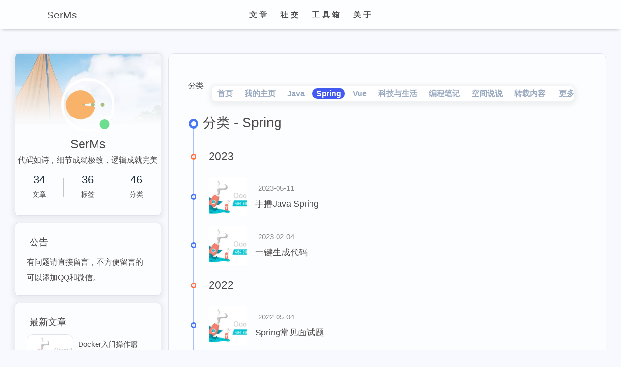

--- FILE ---
content_type: text/html; charset=utf-8
request_url: https://hgm.vercel.app/categories/Spring/
body_size: 12512
content:
<!DOCTYPE html><html lang="zh-CN" data-theme="light"><head><meta charset="UTF-8"><meta http-equiv="X-UA-Compatible" content="IE=edge"><meta name="viewport" content="width=device-width, initial-scale=1.0, maximum-scale=1.0"><title>分类: Spring | SerMs</title><meta name="author" content="SerMs"><meta name="copyright" content="SerMs"><meta name="format-detection" content="telephone=no"><meta name="theme-color" content="#ffffff"><meta name="description" content="代码如诗，细节成就极致，逻辑成就完美">
<meta property="og:type" content="website">
<meta property="og:title" content="SerMs">
<meta property="og:url" content="https://blog.serms.top/categories/Spring/index.html">
<meta property="og:site_name" content="SerMs">
<meta property="og:description" content="代码如诗，细节成就极致，逻辑成就完美">
<meta property="og:locale" content="zh_CN">
<meta property="og:image" content="https://cdn1.tianli0.top/gh/Ser-MingShao/HexoPublicStaiciImg/serms/202303131726584.png">
<meta property="article:author" content="SerMs">
<meta name="twitter:card" content="summary">
<meta name="twitter:image" content="https://cdn1.tianli0.top/gh/Ser-MingShao/HexoPublicStaiciImg/serms/202303131726584.png"><link rel="shortcut icon" href="/img/favicon.ico"><link rel="canonical" href="https://blog.serms.top/categories/Spring/index.html"><link rel="preconnect" href="//cdn1.tianli0.top"/><link rel="preconnect" href="//busuanzi.ibruce.info"/><link rel="stylesheet" href="/css/index.css"><link rel="stylesheet" href="https://cdn1.tianli0.top/npm/@fortawesome/fontawesome-free/css/all.min.css" media="print" onload="this.media='all'"><link rel="stylesheet" href="https://cdn1.tianli0.top/npm/@fancyapps/ui/dist/fancybox.min.css" media="print" onload="this.media='all'"><script>const GLOBAL_CONFIG = { 
  root: '/',
  algolia: {"appId":"RQNXWQ8DZV","apiKey":"c89fc18d99756186ec0bd3067bee7389","indexName":"HexoRoot","hits":{"per_page":10},"languages":{"input_placeholder":"搜索文章","hits_empty":"找不到您查询的内容：${query}","hits_stats":"找到 ${hits} 条结果，用时 ${time} 毫秒"}},
  localSearch: undefined,
  translate: undefined,
  noticeOutdate: {"limitDay":500,"position":"top","messagePrev":"It has been","messageNext":"days since the last update, the content of the article may be outdated."},
  highlight: {"plugin":"highlighjs","highlightCopy":true,"highlightLang":true,"highlightHeightLimit":600},
  copy: {
    success: '复制成功',
    error: '复制错误',
    noSupport: '浏览器不支持'
  },
  relativeDate: {
    homepage: false,
    post: false
  },
  runtime: '天',
  date_suffix: {
    just: '刚刚',
    min: '分钟前',
    hour: '小时前',
    day: '天前',
    month: '个月前'
  },
  copyright: undefined,
  lightbox: 'fancybox',
  Snackbar: undefined,
  source: {
    justifiedGallery: {
      js: 'https://cdn1.tianli0.top/npm/flickr-justified-gallery/dist/fjGallery.min.js',
      css: 'https://cdn1.tianli0.top/npm/flickr-justified-gallery/dist/fjGallery.min.css'
    }
  },
  isPhotoFigcaption: false,
  islazyload: false,
  isAnchor: false,
  percent: {
    toc: true,
    rightside: false,
  }
}</script><script id="config-diff">var GLOBAL_CONFIG_SITE = {
  title: '分类: Spring',
  isPost: false,
  isHome: false,
  isHighlightShrink: false,
  isToc: false,
  postUpdate: '2023-09-01 11:48:12'
}</script><noscript><style type="text/css">
  #nav {
    opacity: 1
  }
  .justified-gallery img {
    opacity: 1
  }

  #recent-posts time,
  #post-meta time {
    display: inline !important
  }
</style></noscript><script>(win=>{
    win.saveToLocal = {
      set: function setWithExpiry(key, value, ttl) {
        if (ttl === 0) return
        const now = new Date()
        const expiryDay = ttl * 86400000
        const item = {
          value: value,
          expiry: now.getTime() + expiryDay,
        }
        localStorage.setItem(key, JSON.stringify(item))
      },

      get: function getWithExpiry(key) {
        const itemStr = localStorage.getItem(key)

        if (!itemStr) {
          return undefined
        }
        const item = JSON.parse(itemStr)
        const now = new Date()

        if (now.getTime() > item.expiry) {
          localStorage.removeItem(key)
          return undefined
        }
        return item.value
      }
    }
  
    win.getScript = url => new Promise((resolve, reject) => {
      const script = document.createElement('script')
      script.src = url
      script.async = true
      script.onerror = reject
      script.onload = script.onreadystatechange = function() {
        const loadState = this.readyState
        if (loadState && loadState !== 'loaded' && loadState !== 'complete') return
        script.onload = script.onreadystatechange = null
        resolve()
      }
      document.head.appendChild(script)
    })
  
    win.getCSS = (url,id = false) => new Promise((resolve, reject) => {
      const link = document.createElement('link')
      link.rel = 'stylesheet'
      link.href = url
      if (id) link.id = id
      link.onerror = reject
      link.onload = link.onreadystatechange = function() {
        const loadState = this.readyState
        if (loadState && loadState !== 'loaded' && loadState !== 'complete') return
        link.onload = link.onreadystatechange = null
        resolve()
      }
      document.head.appendChild(link)
    })
  
      win.activateDarkMode = function () {
        document.documentElement.setAttribute('data-theme', 'dark')
        if (document.querySelector('meta[name="theme-color"]') !== null) {
          document.querySelector('meta[name="theme-color"]').setAttribute('content', '#0d0d0d')
        }
      }
      win.activateLightMode = function () {
        document.documentElement.setAttribute('data-theme', 'light')
        if (document.querySelector('meta[name="theme-color"]') !== null) {
          document.querySelector('meta[name="theme-color"]').setAttribute('content', '#ffffff')
        }
      }
      const t = saveToLocal.get('theme')
    
          if (t === 'dark') activateDarkMode()
          else if (t === 'light') activateLightMode()
        
      const asideStatus = saveToLocal.get('aside-status')
      if (asideStatus !== undefined) {
        if (asideStatus === 'hide') {
          document.documentElement.classList.add('hide-aside')
        } else {
          document.documentElement.classList.remove('hide-aside')
        }
      }
    
    const detectApple = () => {
      if(/iPad|iPhone|iPod|Macintosh/.test(navigator.userAgent)){
        document.documentElement.classList.add('apple')
      }
    }
    detectApple()
    })(window)</script><link rel="stylesheet"  href="/css/footer.css"><link rel="stylesheet" href="/css/nav_menu.css"><link rel="stylesheet" href="/css/ls.css"><link rel="stylesheet" href="/css/serms.css"><link rel="stylesheet" href="/font/font.css"><link rel="stylesheet" href="https://cdn1.tianli0.top/npm/js-heo@1.0.11/bb/showbb_in_index.css"><link rel="stylesheet" href="/css/showbb_in_index.css"><link rel="stylesheet" href="https://npm.elemecdn.com/remixicon@2.5.0/fonts/remixicon.css"><link rel="stylesheet" href="https://cdn1.tianli0.top/gh/Jayhrn/fontawesome-pro/css/all.min.css"><link rel="stylesheet" href="https://cdn1.tianli0.top/npm/swiper/swiper-bundle.min.css"><link rel="stylesheet" type="text/css" href="/css/heoMainColor.css"><link rel="stylesheet" type="text/css" href="/css/categoryBar.css"><!-- hexo injector head_end start --><link rel="stylesheet" href="https://unpkg.com/hexo-butterfly-swiper/lib/swiper.min.css" media="print" onload="this.media='all'"><link rel="stylesheet" href="https://unpkg.com/hexo-butterfly-swiper/lib/swiperstyle.css" media="print" onload="this.media='all'"><link rel="stylesheet" href="https://npm.elemecdn.com/hexo-butterfly-tag-plugins-plus@latest/lib/assets/font-awesome-animation.min.css" media="defer" onload="this.media='all'"><link rel="stylesheet" href="https://npm.elemecdn.com/hexo-butterfly-tag-plugins-plus@latest/lib/tag_plugins.css" media="defer" onload="this.media='all'"><script src="https://npm.elemecdn.com/hexo-butterfly-tag-plugins-plus@latest/lib/assets/carousel-touch.js"></script><!-- hexo injector head_end end --><meta name="generator" content="Hexo 6.3.0"><link rel="alternate" href="/atom.xml" title="SerMs" type="application/atom+xml">
</head><body><div id="loading-box" onclick="document.getElementById(&quot;loading-box&quot;).classList.add(&quot;loaded&quot;)"><div class="loading-bg"><div class="loading-img"></div><div class="loading-image-dot"></div></div></div><script>const preloader = {
  endLoading: () => {
    document.body.style.overflow = 'auto';
    document.getElementById('loading-box').classList.add("loaded")
  },
  initLoading: () => {
    document.body.style.overflow = '';
    document.getElementById('loading-box').classList.remove("loaded")

  }
}
window.addEventListener('load',()=> { preloader.endLoading() })

if (true) {
  document.addEventListener('pjax:send', () => { preloader.initLoading() })
  document.addEventListener('pjax:complete', () => { preloader.endLoading() })
}</script><link rel="stylesheet" href="https://cdn1.tianli0.top/npm/pace-js/themes/blue/pace-theme-minimal.min.css"/><script src="https://cdn1.tianli0.top/npm/pace-js/pace.min.js"></script><div id="sidebar"><div id="menu-mask"></div><div id="sidebar-menus"><div class="avatar-img is-center"><img src="https://cdn1.tianli0.top/gh/Ser-MingShao/HexoPublicStaiciImg/serms/202303131726584.png" onerror="onerror=null;src='/img/friend_404.gif'" alt="avatar"/></div><div class="sidebar-site-data site-data is-center"><a href="/archives/"><div class="headline">文章</div><div class="length-num">34</div></a><a href="/tags/"><div class="headline">标签</div><div class="length-num">36</div></a><a href="/categories/"><div class="headline">分类</div><div class="length-num">46</div></a></div><hr/><div class="menus_items"><div class="menus_item"><a class="site-page group" href="javascript:void(0);"><span> 文章</span><i class="fas fa-chevron-down"></i></a><ul class="menus_item_child"><li><a class="site-page child" href="/tags/"><i class="fa-fw fas fa-tags"></i><span> 标签</span></a></li><li><a class="site-page child" href="/archives/"><i class="fa-fw fas fa-tags"></i><span> 归档</span></a></li><li><a class="site-page child" href="/categories/"><i class="fa-fw fas fa-folder-open"></i><span> 分类</span></a></li><li><a class="site-page child" href="/archives/"><i class="fa-fw fas fa-archive"></i><span> 时间轴</span></a></li></ul></div><div class="menus_item"><a class="site-page group" href="javascript:void(0);"><span> 社交</span><i class="fas fa-chevron-down"></i></a><ul class="menus_item_child"><li><a class="site-page child" href="/link/"><i class="fa-fw fas fa-link"></i><span> 友链</span></a></li></ul></div><div class="menus_item"><a class="site-page group" href="javascript:void(0);"><span> 工具箱</span><i class="fas fa-chevron-down"></i></a><ul class="menus_item_child"><li><a class="site-page child" href="/photos/"><i class="fa-fw fas fa-images"></i><span> 照片</span></a></li><li><a class="site-page child" href="/tlink/"><i class="fa-fw fas fa-link"></i><span> 在线工具</span></a></li></ul></div><div class="menus_item"><a class="site-page" href="/about/"><span> 关于</span></a></div></div></div></div><div class="page" id="body-wrap"><header class="not-top-img" id="page-header"><nav id="nav"><span id="blog_name"><div class="back-home-button" tabindex="-1"><i class="back-home-button-icon fas fa-grip-vertical"></i><div class="back-menu-list-groups"><div class="back-menu-list-group"><div class="back-menu-list-title">网页</div><div class="back-menu-list"><a class="back-menu-item" href="https://www.serms.top/" title="前往博客主页" target="_blank" one-link-mark="yes"><img class="back-menu-item-icon" src="https://cdn1.tianli0.top/gh/Ser-MingShao/HexoPublicStaiciImg/serms/202303131726584.png"/><span class="back-menu-item-text">主页</span></a><a class="back-menu-item" href="" rel="external nofollow" title="主路线" target="_blank" one-link-mark="yes"><img class="back-menu-item-icon" src="https://cdn1.tianli0.top/gh/Ser-MingShao/HexoPublicStaiciImg/serms/202303131726584.png"/><span class="back-menu-item-text">主路线</span></a><a class="back-menu-item" href="" rel="external nofollow" title="Vercel路线" target="_blank" one-link-mark="yes"><img class="back-menu-item-icon" src="https://cdn1.tianli0.top/gh/Ser-MingShao/HexoPublicStaiciImg/serms/202303210942099.webp"/><span class="back-menu-item-text">Vercel路线</span></a><a class="back-menu-item" href="https://img.serms.top" rel="external nofollow" title="SerMs图床" target="_blank" one-link-mark="yes"><img class="back-menu-item-icon" src="https://cdn1.tianli0.top/gh/Ser-MingShao/HexoPublicStaiciImg/serms/202303210942099.webp"/><span class="back-menu-item-text">Vercel路线</span></a></div></div><div class="back-menu-list-group"><div class="back-menu-list-title">项目</div><div class="back-menu-list"><a class="back-menu-item" href="https://cdn1.tianli0.top/gh/Ser-MingShao/HexoPublicStaiciImg/serms/202303202234335.png" title="联系微信" target="_blank" rel="noopener nofollow" one-link-mark="yes"><img class="back-menu-item-icon" src="https://cdn1.tianli0.top/gh/Ser-MingShao/HexoPublicStaiciImg/serms/wechat-color.svg"/><span class="back-menu-item-text">联系微信</span></a></div></div></div></div><a id="site-name" href="/"><div class="title">SerMs</div><i class="fa-solid fa-house"></i></a></span><div class="mask-name-container"><center id="name-container"><a id="page-name" href="javascript:rmf.scrollToTop()">PAGE_NAME</a></center></div><div id="menus"><div class="nav-button" id="search-button"><a class="site-page social-icon search"><i class="fas fa-search fa-fw"></i><span> 搜索</span></a></div><div class="nav-button" id="darkmode_navswitch"><a class="darkmode_switchbutton" type="button" title="浅色和深色模式转换" onclick="document.getElementById('darkmode').click()"><i class="fas fa-adjust"></i></a></div><div class="nav-button" id="nav-totop"><a class="totopbtn"><i class="fas fa-arrow-up"></i><span id="percent" onclick="btf.scrollToDest(0,500)">0</span></a></div><div class="menus_items"><div class="menus_item"><a class="site-page group" href="javascript:void(0);"><span> 文章</span><i class="fas fa-chevron-down"></i></a><ul class="menus_item_child"><li><a class="site-page child" href="/tags/"><i class="fa-fw fas fa-tags"></i><span> 标签</span></a></li><li><a class="site-page child" href="/archives/"><i class="fa-fw fas fa-tags"></i><span> 归档</span></a></li><li><a class="site-page child" href="/categories/"><i class="fa-fw fas fa-folder-open"></i><span> 分类</span></a></li><li><a class="site-page child" href="/archives/"><i class="fa-fw fas fa-archive"></i><span> 时间轴</span></a></li></ul></div><div class="menus_item"><a class="site-page group" href="javascript:void(0);"><span> 社交</span><i class="fas fa-chevron-down"></i></a><ul class="menus_item_child"><li><a class="site-page child" href="/link/"><i class="fa-fw fas fa-link"></i><span> 友链</span></a></li></ul></div><div class="menus_item"><a class="site-page group" href="javascript:void(0);"><span> 工具箱</span><i class="fas fa-chevron-down"></i></a><ul class="menus_item_child"><li><a class="site-page child" href="/photos/"><i class="fa-fw fas fa-images"></i><span> 照片</span></a></li><li><a class="site-page child" href="/tlink/"><i class="fa-fw fas fa-link"></i><span> 在线工具</span></a></li></ul></div><div class="menus_item"><a class="site-page" href="/about/"><span> 关于</span></a></div></div><div id="toggle-menu"><a class="site-page"><i class="fas fa-bars fa-fw"></i></a></div></div></nav></header><main class="layout" id="content-inner"><div id="category"><div class="category-in-bar"><div class="category-in-bar-tips">分类</div><div id="category-bar"><div class="category-bar-items" id="category-bar-items"><div class="category-bar-item" id="首页"><a href="/">首页</a></div><div class="category-bar-item" id="我的主页"><a target="_blank" rel="noopener" href="https://serms.top">我的主页</a></div><div class="category-bar-item" id="Java"><a href="/categories/Java/">Java</a></div><div class="category-bar-item" id="Spring"><a href="/categories/Spring/">Spring</a></div><div class="category-bar-item" id="Vue"><a href="/categories/Vue/">Vue</a></div><div class="category-bar-item" id="科技与生活"><a href="/categories/科技与生活/">科技与生活</a></div><div class="category-bar-item" id="编程笔记"><a href="/categories/编程笔记/">编程笔记</a></div><div class="category-bar-item" id="空间说说"><a href="/essay/">空间说说</a></div><div class="category-bar-item" id="转载内容"><a href="/categories/转载内容/">转载内容</a></div></div><a class="category-bar-more" href="/categories/">更多</a></div></div><div class="article-sort-title">分类 - Spring</div><div class="article-sort"><div class="article-sort-item year">2023</div><div class="article-sort-item"><a class="article-sort-item-img" href="/post/c02fe0e2/" title="手撸Java Spring"><img src="https://cdn1.tianli0.top/gh/Ser-MingShao/HexoPublicStaiciImg//serms/%E6%95%99%E4%BD%A0%E5%A6%82%E4%BD%95%E5%AE%9E%E7%8E%B0BeanFactory%E5%92%8CIoc.png" alt="手撸Java Spring" onerror="this.onerror=null;this.src='/img/404.jpg'"></a><div class="article-sort-item-info"><div class="article-sort-item-time"><i class="far fa-calendar-alt"></i><time class="post-meta-date-created" datetime="2023-05-11T08:59:11.000Z" title="发表于 2023-05-11 16:59:11">2023-05-11</time></div><a class="article-sort-item-title" href="/post/c02fe0e2/" title="手撸Java Spring">手撸Java Spring</a></div></div><div class="article-sort-item"><a class="article-sort-item-img" href="/post/1d84dc88/" title="一键生成代码"><img src="https://npm.elemecdn.com/serms-assets/mybatis/mybatis.png" alt="一键生成代码" onerror="this.onerror=null;this.src='/img/404.jpg'"></a><div class="article-sort-item-info"><div class="article-sort-item-time"><i class="far fa-calendar-alt"></i><time class="post-meta-date-created" datetime="2023-02-03T16:07:01.000Z" title="发表于 2023-02-04 00:07:01">2023-02-04</time></div><a class="article-sort-item-title" href="/post/1d84dc88/" title="一键生成代码">一键生成代码</a></div></div><div class="article-sort-item year">2022</div><div class="article-sort-item"><a class="article-sort-item-img" href="/post/5dd00982/" title="Spring常见面试题"><img src="https://npm.elemecdn.com/serms-assets@1.0.6/imgs/springlog.png" alt="Spring常见面试题" onerror="this.onerror=null;this.src='/img/404.jpg'"></a><div class="article-sort-item-info"><div class="article-sort-item-time"><i class="far fa-calendar-alt"></i><time class="post-meta-date-created" datetime="2022-05-04T10:28:38.000Z" title="发表于 2022-05-04 18:28:38">2022-05-04</time></div><a class="article-sort-item-title" href="/post/5dd00982/" title="Spring常见面试题">Spring常见面试题</a></div></div><div class="article-sort-item"><a class="article-sort-item-img" href="/post/93f3f3c2/" title="SpringBean生命周期"><img src="https://npm.elemecdn.com/serms-assets@1.0.6/imgs/springlog.png" alt="SpringBean生命周期" onerror="this.onerror=null;this.src='/img/404.jpg'"></a><div class="article-sort-item-info"><div class="article-sort-item-time"><i class="far fa-calendar-alt"></i><time class="post-meta-date-created" datetime="2022-05-04T10:06:04.000Z" title="发表于 2022-05-04 18:06:04">2022-05-04</time></div><a class="article-sort-item-title" href="/post/93f3f3c2/" title="SpringBean生命周期">SpringBean生命周期</a></div></div><div class="article-sort-item"><a class="article-sort-item-img" href="/post/841c624e/" title="Spring-依赖注入IOC"><img src="https://npm.elemecdn.com/serms-assets@1.0.6/imgs/springlog.png" alt="Spring-依赖注入IOC" onerror="this.onerror=null;this.src='/img/404.jpg'"></a><div class="article-sort-item-info"><div class="article-sort-item-time"><i class="far fa-calendar-alt"></i><time class="post-meta-date-created" datetime="2022-05-04T09:41:05.000Z" title="发表于 2022-05-04 17:41:05">2022-05-04</time></div><a class="article-sort-item-title" href="/post/841c624e/" title="Spring-依赖注入IOC">Spring-依赖注入IOC</a></div></div><div class="article-sort-item"><a class="article-sort-item-img" href="/post/63755f3a/" title="Spring的自动装配"><img src="https://npm.elemecdn.com/serms-assets@1.0.6/imgs/springlog.png" alt="Spring的自动装配" onerror="this.onerror=null;this.src='/img/404.jpg'"></a><div class="article-sort-item-info"><div class="article-sort-item-time"><i class="far fa-calendar-alt"></i><time class="post-meta-date-created" datetime="2022-04-08T15:58:03.000Z" title="发表于 2022-04-08 23:58:03">2022-04-08</time></div><a class="article-sort-item-title" href="/post/63755f3a/" title="Spring的自动装配">Spring的自动装配</a></div></div><div class="article-sort-item"><a class="article-sort-item-img" href="/post/7047b0e7/" title="Spring注解-@Autowired注解使用"><img src="https://npm.elemecdn.com/serms-assets@1.0.6/imgs/springlog.png" alt="Spring注解-@Autowired注解使用" onerror="this.onerror=null;this.src='/img/404.jpg'"></a><div class="article-sort-item-info"><div class="article-sort-item-time"><i class="far fa-calendar-alt"></i><time class="post-meta-date-created" datetime="2022-04-08T15:30:51.000Z" title="发表于 2022-04-08 23:30:51">2022-04-08</time></div><a class="article-sort-item-title" href="/post/7047b0e7/" title="Spring注解-@Autowired注解使用">Spring注解-@Autowired注解使用</a></div></div><div class="article-sort-item"><a class="article-sort-item-img" href="/post/1d0508a6/" title="Spring注解-Configuration注解使用"><img src="https://npm.elemecdn.com/serms-assets@1.0.6/imgs/springlog.png" alt="Spring注解-Configuration注解使用" onerror="this.onerror=null;this.src='/img/404.jpg'"></a><div class="article-sort-item-info"><div class="article-sort-item-time"><i class="far fa-calendar-alt"></i><time class="post-meta-date-created" datetime="2022-04-07T14:32:04.000Z" title="发表于 2022-04-07 22:32:04">2022-04-07</time></div><a class="article-sort-item-title" href="/post/1d0508a6/" title="Spring注解-Configuration注解使用">Spring注解-Configuration注解使用</a></div></div><div class="article-sort-item"><a class="article-sort-item-img" href="/post/3d190b4f/" title="Spring全家桶注解解析(持续跟新ing~)"><img src="https://npm.elemecdn.com/serms-assets@1.0.6/imgs/springlog.png" alt="Spring全家桶注解解析(持续跟新ing~)" onerror="this.onerror=null;this.src='/img/404.jpg'"></a><div class="article-sort-item-info"><div class="article-sort-item-time"><i class="far fa-calendar-alt"></i><time class="post-meta-date-created" datetime="2022-04-07T12:38:34.000Z" title="发表于 2022-04-07 20:38:34">2022-04-07</time></div><a class="article-sort-item-title" href="/post/3d190b4f/" title="Spring全家桶注解解析(持续跟新ing~)">Spring全家桶注解解析(持续跟新ing~)</a></div></div><div class="article-sort-item"><a class="article-sort-item-img" href="/post/319c21eb/" title="SpringMVC学习笔记"><img src="https://npm.elemecdn.com/serms-assets@1.0.6/Spring/SpringMVC.png" alt="SpringMVC学习笔记" onerror="this.onerror=null;this.src='/img/404.jpg'"></a><div class="article-sort-item-info"><div class="article-sort-item-time"><i class="far fa-calendar-alt"></i><time class="post-meta-date-created" datetime="2022-03-30T01:05:36.000Z" title="发表于 2022-03-30 09:05:36">2022-03-30</time></div><a class="article-sort-item-title" href="/post/319c21eb/" title="SpringMVC学习笔记">SpringMVC学习笔记</a></div></div></div><nav id="pagination"><div class="pagination"><span class="page-number current">1</span><a class="page-number" href="/categories/Spring/page/2/">2</a><a class="extend next" rel="next" href="/categories/Spring/page/2/"><i class="fas fa-chevron-right fa-fw"></i></a></div></nav></div><div class="aside-content" id="aside-content"><div class="card-widget card-info wow animate__fadeIn" data-wow-duration="data-wow-duration" data-wow-delay="data-wow-delay" data-wow-offset="data-wow-offset" data-wow-iteration="data-wow-iteration" style="visibility: visible; animation-name: fadeIn;"><div class="is-center"><div class="avatar-img"><img src="https://cdn1.tianli0.top/gh/Ser-MingShao/HexoPublicStaiciImg/serms/202303131726584.png" onerror="this.onerror=null;this.src='/img/friend_404.gif'" alt="avatar"/></div><div class="author-info__name">SerMs</div><div class="author-info__description">代码如诗，细节成就极致，逻辑成就完美</div></div><div class="card-info-data site-data is-center"><a href="/archives/"><div class="length-num">34</div><div class="headline">文章</div></a><a href="/tags/"><div class="length-num">36</div><div class="headline">标签</div></a><a href="/categories/"><div class="length-num">46</div><div class="headline">分类</div></a></div></div><div class="card-widget card-announcement"><div class="item-headline"><i class="fas fa-bullhorn fa-shake"></i><span>公告</span></div><div class="announcement_content">有问题请直接留言，不方便留言的可以添加QQ和微信。</div></div><div class="sticky_layout"><div class="card-widget card-recent-post"><div class="item-headline"><i class="fas fa-history"></i><span>最新文章</span></div><div class="aside-list"><div class="aside-list-item"><a class="thumbnail" href="/post/359e3d64/" title="Docker入门操作篇"><img src="https://cdn1.tianli0.top/gh/Ser-MingShao/HexoPublicStaiciImg/serms/202307142218383.png" onerror="this.onerror=null;this.src='/img/404.jpg'" alt="Docker入门操作篇"/></a><div class="content"><a class="title" href="/post/359e3d64/" title="Docker入门操作篇">Docker入门操作篇</a><time datetime="2023-07-14T13:53:28.000Z" title="发表于 2023-07-14 21:53:28">2023-07-14</time></div></div><div class="aside-list-item"><a class="thumbnail" href="/post/c02fe0e2/" title="手撸Java Spring"><img src="https://cdn1.tianli0.top/gh/Ser-MingShao/HexoPublicStaiciImg//serms/%E6%95%99%E4%BD%A0%E5%A6%82%E4%BD%95%E5%AE%9E%E7%8E%B0BeanFactory%E5%92%8CIoc.png" onerror="this.onerror=null;this.src='/img/404.jpg'" alt="手撸Java Spring"/></a><div class="content"><a class="title" href="/post/c02fe0e2/" title="手撸Java Spring">手撸Java Spring</a><time datetime="2023-05-11T08:59:11.000Z" title="发表于 2023-05-11 16:59:11">2023-05-11</time></div></div><div class="aside-list-item"><a class="thumbnail" href="/post/c084fe70/" title="我的小目标"><img src="https://cdn1.tianli0.top/gh/Ser-MingShao/HexoPublicStaiciImg/serms/202303281454456.webp" onerror="this.onerror=null;this.src='/img/404.jpg'" alt="我的小目标"/></a><div class="content"><a class="title" href="/post/c084fe70/" title="我的小目标">我的小目标</a><time datetime="2023-03-28T06:51:57.000Z" title="发表于 2023-03-28 14:51:57">2023-03-28</time></div></div><div class="aside-list-item"><a class="thumbnail" href="/post/1d84dc88/" title="一键生成代码"><img src="https://npm.elemecdn.com/serms-assets/mybatis/mybatis.png" onerror="this.onerror=null;this.src='/img/404.jpg'" alt="一键生成代码"/></a><div class="content"><a class="title" href="/post/1d84dc88/" title="一键生成代码">一键生成代码</a><time datetime="2023-02-03T16:07:01.000Z" title="发表于 2023-02-04 00:07:01">2023-02-04</time></div></div><div class="aside-list-item"><a class="thumbnail" href="/post/32277b7/" title="阿里云部署项目"><img src="https://npm.elemecdn.com/serms-assets/imgs/logo.png" onerror="this.onerror=null;this.src='/img/404.jpg'" alt="阿里云部署项目"/></a><div class="content"><a class="title" href="/post/32277b7/" title="阿里云部署项目">阿里云部署项目</a><time datetime="2022-06-16T07:53:50.000Z" title="发表于 2022-06-16 15:53:50">2022-06-16</time></div></div></div></div><div class="card-widget card-categories"><div class="item-headline">
            <i class="fas fa-folder-open"></i>
            <span>分类</span>
            <a class="card-more-btn" href="/categories/" title="查看更多">
    <i class="fas fa-angle-right"></i></a>
            </div>
            <ul class="card-category-list" id="aside-cat-list">
            <li class="card-category-list-item "><a class="card-category-list-link" href="/categories/Java/"><span class="card-category-list-name">Java</span><span class="card-category-list-count">14</span></a></li><li class="card-category-list-item "><a class="card-category-list-link" href="/categories/Java%E5%A4%8D%E4%B9%A0/"><span class="card-category-list-name">Java复习</span><span class="card-category-list-count">1</span></a></li><li class="card-category-list-item "><a class="card-category-list-link" href="/categories/Maven/"><span class="card-category-list-name">Maven</span><span class="card-category-list-count">1</span></a></li><li class="card-category-list-item "><a class="card-category-list-link" href="/categories/Mybatis/"><span class="card-category-list-name">Mybatis</span><span class="card-category-list-count">2</span></a><ul class="card-category-list child"><li class="card-category-list-item "><a class="card-category-list-link" href="/categories/Mybatis/%E6%B3%A8%E8%A7%A3%E5%BC%80%E5%8F%91/"><span class="card-category-list-name">注解开发</span><span class="card-category-list-count">1</span></a></li><li class="card-category-list-item "><a class="card-category-list-link" href="/categories/Mybatis/%E7%AC%94%E8%AE%B0/"><span class="card-category-list-name">笔记</span><span class="card-category-list-count">1</span></a></li></ul></li><li class="card-category-list-item "><a class="card-category-list-link" href="/categories/OJ/"><span class="card-category-list-name">OJ</span><span class="card-category-list-count">1</span></a><ul class="card-category-list child"><li class="card-category-list-item "><a class="card-category-list-link" href="/categories/OJ/HNKJZYXY-OJ/"><span class="card-category-list-name">HNKJZYXY_OJ</span><span class="card-category-list-count">1</span></a></li></ul></li>
            </ul></div><div class="card-widget card-tags"><div class="item-headline"><i class="fas fa-tags"></i><span>标签</span></div><div class="card-tag-cloud"><a href="/tags/Spring/" style="color: rgb(100, 121, 160)">Spring (13)</a><a href="/tags/Java/" style="color: rgb(152, 22, 99)">Java (12)</a><a href="/tags/Spring%E6%B3%A8%E8%A7%A3/" style="color: rgb(84, 1, 117)">Spring注解 (5)</a><a href="/tags/Vue/" style="color: rgb(33, 59, 148)">Vue (3)</a><a href="/tags/Mybatis/" style="color: rgb(179, 59, 88)">Mybatis (2)</a><a href="/tags/%E7%BC%96%E7%A8%8B%E7%AC%94%E8%AE%B0/" style="color: rgb(54, 184, 26)">编程笔记 (2)</a><a href="/tags/MVC/" style="color: rgb(106, 34, 165)">MVC (1)</a><a href="/tags/SpringIOC/" style="color: rgb(176, 21, 99)">SpringIOC (1)</a><a href="/tags/%E6%88%91%E7%9A%84It%E4%B9%8B%E8%B7%AF/" style="color: rgb(53, 65, 99)">我的It之路 (1)</a><a href="/tags/Docker/" style="color: rgb(125, 55, 36)">Docker (1)</a><a href="/tags/%E9%A1%B9%E7%9B%AE%E9%83%A8%E7%BD%B2/" style="color: rgb(190, 6, 148)">项目部署 (1)</a><a href="/tags/%E9%98%BF%E9%87%8C%E4%BA%91ECS/" style="color: rgb(31, 14, 29)">阿里云ECS (1)</a><a href="/tags/MybatisPlus%E4%BB%A3%E7%A0%81%E6%A8%A1%E6%9D%BF/" style="color: rgb(17, 196, 8)">MybatisPlus代码模板 (1)</a><a href="/tags/SpringBoot%E4%BB%A3%E7%A0%81%E6%A8%A1%E6%9D%BF/" style="color: rgb(14, 129, 44)">SpringBoot代码模板 (1)</a><a href="/tags/Vue%E5%AD%A6%E4%B9%A0%E7%AC%94%E8%AE%B0-%E5%B0%9A%E7%A1%85%E8%B0%B7%E5%A4%A9%E7%A6%B9%E8%80%81%E5%B8%88/" style="color: rgb(55, 59, 117)">Vue学习笔记(尚硅谷天禹老师) (1)</a><a href="/tags/Spring%E9%9D%A2%E8%AF%95%E9%A2%98/" style="color: rgb(110, 1, 56)">Spring面试题 (1)</a><a href="/tags/%E7%AE%97%E6%B3%95%E5%88%B7%E9%A2%98/" style="color: rgb(105, 148, 37)">算法刷题 (1)</a><a href="/tags/%E5%AD%A6%E4%B9%A0%E4%BB%BB%E5%8A%A1/" style="color: rgb(141, 111, 174)">学习任务 (1)</a><a href="/tags/%E6%95%B0%E6%8D%AE%E7%BB%93%E6%9E%84%E4%B8%8E%E7%AE%97%E6%B3%95/" style="color: rgb(20, 52, 47)">数据结构与算法 (1)</a><a href="/tags/%E7%AE%97%E6%B3%95/" style="color: rgb(19, 37, 176)">算法 (1)</a><a href="/tags/%E6%95%B0%E6%8D%AE%E7%BB%93%E6%9E%84/" style="color: rgb(121, 104, 7)">数据结构 (1)</a><a href="/tags/%E5%93%94%E5%93%94/" style="color: rgb(187, 184, 82)">哔哔 (1)</a><a href="/tags/bufferfly/" style="color: rgb(129, 107, 52)">bufferfly (1)</a><a href="/tags/Tomcat%E4%B9%B1%E7%A0%81/" style="color: rgb(196, 16, 53)">Tomcat乱码 (1)</a><a href="/tags/%E5%A5%87%E6%80%AA%E7%9A%84%E7%9F%A5%E8%AF%86/" style="color: rgb(106, 170, 126)">奇怪的知识 (1)</a><a href="/tags/idea/" style="color: rgb(172, 97, 180)">idea (1)</a><a href="/tags/Vue%E8%B7%AF%E7%94%B1%E4%BC%A0%E5%8F%82%E7%9A%84%E4%B8%89%E7%A7%8D%E6%96%B9%E5%BC%8F/" style="color: rgb(121, 46, 55)">Vue路由传参的三种方式 (1)</a><a href="/tags/SpringBean%E7%94%9F%E5%91%BD%E5%91%A8%E6%9C%9F/" style="color: rgb(36, 103, 87)">SpringBean生命周期 (1)</a><a href="/tags/OJ/" style="color: rgb(143, 125, 39)">OJ (1)</a><a href="/tags/HNKJZYXY-OJ/" style="color: rgb(5, 68, 77)">HNKJZYXY_OJ (1)</a><a href="/tags/NavigationDuplicated%E5%BC%82%E5%B8%B8/" style="color: rgb(89, 160, 151)">NavigationDuplicated异常 (1)</a><a href="/tags/%E6%95%B0%E6%8D%AE%E5%BA%93/" style="color: rgb(100, 33, 121)">数据库 (1)</a><a href="/tags/Navicat/" style="color: rgb(86, 18, 182)">Navicat (1)</a><a href="/tags/Maven/" style="color: rgb(174, 149, 66)">Maven (1)</a><a href="/tags/Hexo/" style="color: rgb(131, 8, 200)">Hexo (1)</a><a href="/tags/butterfly/" style="color: rgb(18, 111, 5)">butterfly (1)</a></div></div><div class="card-widget card-archives"><div class="item-headline"><i class="fas fa-archive"></i><span>归档</span><a class="card-more-btn" href="/archives/" title="查看更多">
    <i class="fas fa-angle-right"></i></a></div><ul class="card-archive-list"><li class="card-archive-list-item"><a class="card-archive-list-link" href="/archives/2023/07/"><span class="card-archive-list-date">七月 2023</span><span class="card-archive-list-count">1</span></a></li><li class="card-archive-list-item"><a class="card-archive-list-link" href="/archives/2023/05/"><span class="card-archive-list-date">五月 2023</span><span class="card-archive-list-count">1</span></a></li><li class="card-archive-list-item"><a class="card-archive-list-link" href="/archives/2023/03/"><span class="card-archive-list-date">三月 2023</span><span class="card-archive-list-count">1</span></a></li><li class="card-archive-list-item"><a class="card-archive-list-link" href="/archives/2023/02/"><span class="card-archive-list-date">二月 2023</span><span class="card-archive-list-count">1</span></a></li><li class="card-archive-list-item"><a class="card-archive-list-link" href="/archives/2022/06/"><span class="card-archive-list-date">六月 2022</span><span class="card-archive-list-count">1</span></a></li><li class="card-archive-list-item"><a class="card-archive-list-link" href="/archives/2022/05/"><span class="card-archive-list-date">五月 2022</span><span class="card-archive-list-count">6</span></a></li><li class="card-archive-list-item"><a class="card-archive-list-link" href="/archives/2022/04/"><span class="card-archive-list-date">四月 2022</span><span class="card-archive-list-count">9</span></a></li><li class="card-archive-list-item"><a class="card-archive-list-link" href="/archives/2022/03/"><span class="card-archive-list-date">三月 2022</span><span class="card-archive-list-count">13</span></a></li></ul></div><div class="card-widget card-webinfo"><div class="item-headline"><i class="fas fa-chart-line"></i><span>网站资讯</span></div><div class="webinfo"><div class="webinfo-item"><div class="item-name">文章数目 :</div><div class="item-count">34</div></div><div class="webinfo-item"><div class="item-name">已运行时间 :</div><div class="item-count" id="runtimeshow" data-publishDate="2022-03-07T00:00:00.000Z"><i class="fa-solid fa-spinner fa-spin"></i></div></div><div class="webinfo-item"><div class="item-name">本站访客数 :</div><div class="item-count" id="busuanzi_value_site_uv"><i class="fa-solid fa-spinner fa-spin"></i></div></div><div class="webinfo-item"><div class="item-name">本站总访问量 :</div><div class="item-count" id="busuanzi_value_site_pv"><i class="fa-solid fa-spinner fa-spin"></i></div></div><div class="webinfo-item"><div class="item-name">最后更新时间 :</div><div class="item-count" id="last-push-date" data-lastPushDate="2023-09-01T03:48:12.055Z"><i class="fa-solid fa-spinner fa-spin"></i></div></div></div></div></div></div></main><footer id="footer"><div id="footer_deal"><a class="deal_link" target="_blank" rel="noopener" href="https://serms.top" title="个人主页"><i class="fa-solid fa-compass"></i></a><a class="deal_link" href="https://res.abeim.cn/api/qq/?qq=1839928782" title="联系qq" target="_blank"><i class="fa-brands fa-qq"></i></a><a class="deal_link" href="https://cdn1.tianli0.top/gh/Ser-MingShao/HexoPublicStaiciImg/serms/202303202234335.png" title="联系微信" target="_blank"><i class="fa-brands fa-weixin"></i></a><a class="deal_link" href="mailto:1839928782@qq.com" title="Email" target="_blank"><i class="fa-solid fa-envelope"></i></a><img class="footer_mini_logo entered loading" style="border-radius:50%" src="https://cdn1.tianli0.top/gh/Ser-MingShao/HexoPublicStaiciImg/serms/202303131726584.png" onclick="btf.scrollToDest(0,500)" title="返回顶部"/><a class="deal_link" target="_blank" rel="noopener" href="https://github.com/Ser-MingShao" title="GitHub"><i class="fa-brands fa-github"></i></a><a class="deal_link" href="https://space.bilibili.com/506746348" title="B站" target="_blank"><i class="fa-brands fa-bilibili"></i></a><a class="deal_link" href="" title="收藏宝阁" target="_blank"><i class="fa-solid fa-star"></i></a><a class="deal_link" href="" title="留言" target="_blank"><i class="fa-solid fa-comment"></i></a></div><div id="Jay-footer"><div class="footer-group"><h3 class="footer-title">直达</h3><div class="footer-links"><a class="footer-item" href="https://www.serms.top" target="_blank">我的主页</a><a class="footer-item" href="/music">音乐欣赏</a><a class="footer-item" href="/harbour">心灵港湾</a><a class="footer-item" href="/random.html">随机文章</a></div></div><div class="footer-group"><h3 class="footer-title">分类</h3><div class="footer-links"><a class="footer-item" href="/categories/📚学习笔记/">学习笔记</a><a class="footer-item" href="/categories/🦋魔改教程/">魔改教程</a><a class="footer-item" href="/categories/🌈算法笔记/">算法笔记</a><a class="footer-item" href="/categories/📙语法教程/">语法教程</a></div></div><div class="footer-group"><h3 class="footer-title">关于</h3><div class="footer-links"><a class="footer-item" href="/about/">关于我</a><a class="footer-item" href="/charts/">博客统计</a><a class="footer-item" href="/archives">文章归档</a><a class="footer-item" href="/update">更新记录</a></div></div><div class="footer-group"><h3 class="footer-title">友链</h3><div class="footer-links" id="friend-links-in-footer"></div></div><div class="footer-group"><h3 class="footer-title">协议</h3><div class="footer-links"><a class="footer-item" href="/privacy/">隐私协议</a><a class="footer-item" href="/cookies/">Cookie</a><a class="footer-item" href="/cc/">版权协议</a></div></div></div><div id="footer-banner"><div class="footer-bottom-content"> <div class="footer-bottom-left"><span>©2022 - 2023 By <a href="https://www.serms.top" target="_blank" rel="noopener" title="点击访问SerMs的主页" style="margin-left:5px">SerMs      </a></span><div> <a class="footer-bottom-link" href="https://www.foreverblog.cn/go.html" target="_blank" rel="noopener external nofollow" title="随机访问十年之约友链博客">虫洞</a><a class="footer-bottom-link" href="https://www.foreverblog.cn/" target="_blank" rel="noopener external nofollow" title="十年之约">十年之约</a></div></div><div class="footer-banner-left"><div id="footer-banner-tips"></div><script src="https://cdn1.tianli0.top/npm/typed.js/lib/typed.min.js"></script><script>var typed = new Typed("#footer-banner-tips", {
  strings: ["念念不忘，必有回响。", "Never forget, there will be echoes."],
  startDelay: 200,
  backDelay: 2000,
  typeSpeed: 100,
  loop: true,
  backSpeed: 20
}) </script></div><div class="footer-bottom-right"><div id="runtime"></div><div> <a class="footer-bottom-link" href="https://hexo.io/zh-cn/" target="_blank" title="框架" rel="noopener external nofollow">Hexo</a><a class="footer-bottom-link" href="https://butterfly.js.org/" target="_blank" title="主题" rel="noopener external nofollow">Butterfly</a><a class="footer-bottom-link" href="https://beian.miit.gov.cn/" target="_blank" title="备案号" rel="noopener external nofollow">湘ICP备2023005418号</a></div></div></div></div></footer></div><div id="rightside"><div id="rightside-config-hide"><button id="darkmode" type="button" title="浅色和深色模式转换"><i class="fas fa-adjust"></i></button><button id="hide-aside-btn" type="button" title="单栏和双栏切换"><i class="fas fa-arrows-alt-h"></i></button></div><div id="rightside-config-show"><button id="rightside_config" type="button" title="设置"><i class="fas fa-cog fa-spin"></i></button><button id="go-up" type="button" title="回到顶部"><span class="scroll-percent"></span><i class="fas fa-arrow-up"></i></button></div></div><div><script src="/js/utils.js"></script><script src="/js/main.js"></script><script src="https://cdn1.tianli0.top/npm/@fancyapps/ui/dist/fancybox.umd.min.js"></script><div class="js-pjax"><script>(() => {
  const $mermaidWrap = document.querySelectorAll('#article-container .mermaid-wrap')
  if ($mermaidWrap.length) {
    window.runMermaid = () => {
      window.loadMermaid = true
      const theme = document.documentElement.getAttribute('data-theme') === 'dark' ? 'dark' : 'default'

      Array.from($mermaidWrap).forEach((item, index) => {
        const mermaidSrc = item.firstElementChild
        const mermaidThemeConfig = '%%{init:{ \'theme\':\'' + theme + '\'}}%%\n'
        const mermaidID = 'mermaid-' + index
        const mermaidDefinition = mermaidThemeConfig + mermaidSrc.textContent
        mermaid.mermaidAPI.render(mermaidID, mermaidDefinition, (svgCode) => {
          mermaidSrc.insertAdjacentHTML('afterend', svgCode)
        })
      })
    }

    const loadMermaid = () => {
      window.loadMermaid ? runMermaid() : getScript('https://cdn1.tianli0.top/npm/mermaid/dist/mermaid.min.js').then(runMermaid)
    }

    window.pjax ? loadMermaid() : document.addEventListener('DOMContentLoaded', loadMermaid)
  }
})()</script></div><script defer src="https://cdn1.tianli0.top/gh/Jayhrn/CDN/waterfall.min.js"></script><script src="/js/nav_menu.js"></script><script defer src="/js/sermstime.js"></script><script defer src="/js/memos/imgStatus.min.js"></script><script defer src="/js/memos/lately.min.js"></script><script defer src="/js/memos/waterfall.min.js"></script><script defer src="/js/memos/serms_memos.js"></script><script defer src="/js/memos/serms_memos.js"></script><script  charset="UTF-8" id="LA_COLLECT" src="https://sdk.51.la/js-sdk-pro.min.js"></script><script  src="https://sdk.51.la/perf/js-sdk-perf.min.js" crossorigin="anonymous"></script><script> LA.init({id:"K0SKtXmY7rlLm7tM",ck:"K0SKtXmY7rlLm7tM"})</script><script> new LingQue.Monitor().init({id:"K0SLuXB04AbSfqnj",sendSuspicious:true});</script><script defer type="text/javascript" src="/js/dianzan.js"></script><script async src="/js/categoryBar/categoryBar.js"></script><script src="https://cdn1.tianli0.top/npm/pjax/pjax.min.js"></script><script>let pjaxSelectors = ["head > title","#config-diff","#body-wrap","#rightside-config-hide","#rightside-config-show",".js-pjax"]

var pjax = new Pjax({
  elements: 'a:not([target="_blank"])',
  selectors: pjaxSelectors,
  cacheBust: false,
  analytics: false,
  scrollRestoration: false
})

document.addEventListener('pjax:send', function () {

  // removeEventListener scroll 
  window.tocScrollFn && window.removeEventListener('scroll', window.tocScrollFn)
  window.scrollCollect && window.removeEventListener('scroll', scrollCollect)

  document.getElementById('rightside').style.cssText = "opacity: ''; transform: ''"
  
  if (window.aplayers) {
    for (let i = 0; i < window.aplayers.length; i++) {
      if (!window.aplayers[i].options.fixed) {
        window.aplayers[i].destroy()
      }
    }
  }

  typeof typed === 'object' && typed.destroy()

  //reset readmode
  const $bodyClassList = document.body.classList
  $bodyClassList.contains('read-mode') && $bodyClassList.remove('read-mode')

  typeof disqusjs === 'object' && disqusjs.destroy()
})

document.addEventListener('pjax:complete', function () {
  window.refreshFn()

  document.querySelectorAll('script[data-pjax]').forEach(item => {
    const newScript = document.createElement('script')
    const content = item.text || item.textContent || item.innerHTML || ""
    Array.from(item.attributes).forEach(attr => newScript.setAttribute(attr.name, attr.value))
    newScript.appendChild(document.createTextNode(content))
    item.parentNode.replaceChild(newScript, item)
  })

  GLOBAL_CONFIG.islazyload && window.lazyLoadInstance.update()

  typeof chatBtnFn === 'function' && chatBtnFn()
  typeof panguInit === 'function' && panguInit()

  // google analytics
  typeof gtag === 'function' && gtag('config', '', {'page_path': window.location.pathname});

  // baidu analytics
  typeof _hmt === 'object' && _hmt.push(['_trackPageview',window.location.pathname]);

  typeof loadMeting === 'function' && document.getElementsByClassName('aplayer').length && loadMeting()

  // prismjs
  typeof Prism === 'object' && Prism.highlightAll()
})

document.addEventListener('pjax:error', (e) => {
  if (e.request.status === 404) {
    pjax.loadUrl('/404.html')
  }
})</script><script async data-pjax src="//busuanzi.ibruce.info/busuanzi/2.3/busuanzi.pure.mini.js"></script></div><div id="algolia-search"><div class="search-dialog"><nav class="search-nav"><span class="search-dialog-title">搜索</span><button class="search-close-button"><i class="fas fa-times"></i></button></nav><div class="search-wrap"><div id="algolia-search-input"></div><hr/><div id="algolia-search-results"><div id="algolia-hits"></div><div id="algolia-pagination"></div><div id="algolia-info"><div class="algolia-stats"></div><div class="algolia-poweredBy"></div></div></div></div></div><div id="search-mask"></div><script src="https://cdn1.tianli0.top/npm/algoliasearch/dist/algoliasearch-lite.umd.min.js"></script><script src="https://cdn1.tianli0.top/npm/instantsearch.js/dist/instantsearch.production.min.js"></script><script src="/js/search/algolia.js"></script></div><!-- hexo injector body_end start --><script data-pjax>
  function butterfly_swiper_injector_config(){
    var parent_div_git = document.getElementById('recent-posts');
    var item_html = '<div class="recent-post-item" style="height: auto;width: 100%"><div class="blog-slider swiper-container-fade swiper-container-horizontal" id="swiper_container"><div class="blog-slider__wrp swiper-wrapper" style="transition-duration: 0ms;"><div class="blog-slider__item swiper-slide" style="width: 750px; opacity: 1; transform: translate3d(0px, 0px, 0px); transition-duration: 0ms;"><a class="blog-slider__img" onclick="pjax.loadUrl(&quot;post/1d84dc88/&quot;);" href="javascript:void(0);" alt=""><img width="48" height="48" src="https://npm.elemecdn.com/serms-assets/mybatis/mybatis.png" alt="" onerror="this.src=/img/default.png; this.onerror = null;"/></a><div class="blog-slider__content"><span class="blog-slider__code">2023-02-03</span><a class="blog-slider__title" onclick="pjax.loadUrl(&quot;post/1d84dc88/&quot;);" href="javascript:void(0);" alt="">一键生成代码</a><div class="blog-slider__text">减轻你的代码工作量,用EasyCode生成代码!</div><a class="blog-slider__button" onclick="pjax.loadUrl(&quot;post/1d84dc88/&quot;);" href="javascript:void(0);" alt="">详情       </a></div></div><div class="blog-slider__item swiper-slide" style="width: 750px; opacity: 1; transform: translate3d(0px, 0px, 0px); transition-duration: 0ms;"><a class="blog-slider__img" onclick="pjax.loadUrl(&quot;post/32277b7/&quot;);" href="javascript:void(0);" alt=""><img width="48" height="48" src="https://npm.elemecdn.com/serms-assets/imgs/logo.png" alt="" onerror="this.src=/img/default.png; this.onerror = null;"/></a><div class="blog-slider__content"><span class="blog-slider__code">2022-06-16</span><a class="blog-slider__title" onclick="pjax.loadUrl(&quot;post/32277b7/&quot;);" href="javascript:void(0);" alt="">阿里云部署项目</a><div class="blog-slider__text">使用阿里云两台服务器部署我的毕业设计</div><a class="blog-slider__button" onclick="pjax.loadUrl(&quot;post/32277b7/&quot;);" href="javascript:void(0);" alt="">详情       </a></div></div><div class="blog-slider__item swiper-slide" style="width: 750px; opacity: 1; transform: translate3d(0px, 0px, 0px); transition-duration: 0ms;"><a class="blog-slider__img" onclick="pjax.loadUrl(&quot;post/bb6ff07f/&quot;);" href="javascript:void(0);" alt=""><img width="48" height="48" src="https://cdn1.tianli0.top/npm/serms-assets@1.0.6/pojie/log.jpg" alt="" onerror="this.src=/img/default.png; this.onerror = null;"/></a><div class="blog-slider__content"><span class="blog-slider__code">2022-03-10</span><a class="blog-slider__title" onclick="pjax.loadUrl(&quot;post/bb6ff07f/&quot;);" href="javascript:void(0);" alt="">idea安装Ultimate最新版[破解]</a><div class="blog-slider__text">idea2021.3.2的破解版本</div><a class="blog-slider__button" onclick="pjax.loadUrl(&quot;post/bb6ff07f/&quot;);" href="javascript:void(0);" alt="">详情       </a></div></div><div class="blog-slider__item swiper-slide" style="width: 750px; opacity: 1; transform: translate3d(0px, 0px, 0px); transition-duration: 0ms;"><a class="blog-slider__img" onclick="pjax.loadUrl(&quot;post/3a723147/&quot;);" href="javascript:void(0);" alt=""><img width="48" height="48" src="https://cdn1.tianli0.top/npm/serms-assets@1.0.6/Tomcat/log.png" alt="" onerror="this.src=/img/default.png; this.onerror = null;"/></a><div class="blog-slider__content"><span class="blog-slider__code">2022-03-30</span><a class="blog-slider__title" onclick="pjax.loadUrl(&quot;post/3a723147/&quot;);" href="javascript:void(0);" alt="">启动Tomcat出现乱码</a><div class="blog-slider__text">你的Tomcat启动时候是否也经常出现乱码的问题呢?</div><a class="blog-slider__button" onclick="pjax.loadUrl(&quot;post/3a723147/&quot;);" href="javascript:void(0);" alt="">详情       </a></div></div><div class="blog-slider__item swiper-slide" style="width: 750px; opacity: 1; transform: translate3d(0px, 0px, 0px); transition-duration: 0ms;"><a class="blog-slider__img" onclick="pjax.loadUrl(&quot;post/f605ecd9/&quot;);" href="javascript:void(0);" alt=""><img width="48" height="48" src="https://cdn1.tianli0.top/npm/serms-assets/bufferfly/20220420083123.jpg" alt="" onerror="this.src=/img/default.png; this.onerror = null;"/></a><div class="blog-slider__content"><span class="blog-slider__code">2022-04-19</span><a class="blog-slider__title" onclick="pjax.loadUrl(&quot;post/f605ecd9/&quot;);" href="javascript:void(0);" alt="">哔哔图片问题</a><div class="blog-slider__text">装了哔哔之后，页面图片不能点击查看</div><a class="blog-slider__button" onclick="pjax.loadUrl(&quot;post/f605ecd9/&quot;);" href="javascript:void(0);" alt="">详情       </a></div></div></div><div class="blog-slider__pagination swiper-pagination-clickable swiper-pagination-bullets"></div></div></div>';
    console.log('已挂载butterfly_swiper')
    parent_div_git.insertAdjacentHTML("afterbegin",item_html)
    }
  var elist = 'null'.split(',');
  var cpage = location.pathname;
  var epage = '/';
  var flag = 0;

  for (var i=0;i<elist.length;i++){
    if (cpage.includes(elist[i])){
      flag++;
    }
  }

  if ((epage ==='all')&&(flag == 0)){
    butterfly_swiper_injector_config();
  }
  else if (epage === cpage){
    butterfly_swiper_injector_config();
  }
  </script><script defer src="https://unpkg.com/hexo-butterfly-swiper/lib/swiper.min.js"></script><script defer data-pjax src="https://unpkg.com/hexo-butterfly-swiper/lib/swiper_init.js"></script><!-- hexo injector body_end end --></body></html>

--- FILE ---
content_type: text/css; charset=utf-8
request_url: https://hgm.vercel.app/css/footer.css
body_size: 1490
content:
#footer-wrap {
    color: var(--Jay-fontcolor)
}

#footer-wrap a {
    color: var(--Jay-fontcolor);
    height: 44px;
    line-height: 36px
}

#footer-wrap a:hover {
    color: var(--Jay-hovertext);
    background-color: var(--Jay-none)
}

div#footer_deal {
    justify-content: center;
    display: flex;
    padding-top: 2rem;
    align-items: center
}

@media screen and (max-width: 768px) {
    img.footer_mini_logo {
        display: none
    }
    div#footer_deal {
        flex-wrap: wrap;
        flex-direction: row
    }
}

a.deal_link {
    display: flex;
    margin: 1rem 27px;
    color: var(--Jay-card-bg);
    border-radius: 50%;
    height: 40px;
    width: 40px;
    background: var(--font-color);
    justify-content: center;
    align-items: center;
    transition: .3s
}

a.deal_link:hover {
    color: var(--leonus-purple);
    background: var(--leonus-purple)
}

img.footer_mini_logo {
    width: 60px;
    height: 60px;
    margin: 0 1rem;
    cursor: pointer;
    /*filter: drop-shadow(0 12px 12px #ee7d7936);*/
    transition: cubic-bezier(0, 0, 0, 1.29) .5s
}

img.footer_mini_logo:hover {
    -webkit-backface-visibility: hidden;
    -webkit-transform-style: preserve-3d;
    filter: drop-shadow(0 0 15px rgba(144, 255, 246, .7))!important;
}

@media screen and (min-width: 1300px) {
    img.footer_mini_logo:hover {
        transform: scale(1.03)
    }
    img.footer_mini_logo:active {
        transform: scale(.97)
    }
}

#weblogo {
    align-self: center
}

#footer-wrap a#Jayblog_footerlogo:hover {
    background: var(--Jay-none)
}

.Jayblog_footerlogo_img {
    filter: drop-shadow(0 12px 12px #ee7d7936)
}

.Jayblog_footerlogo_img:hover {
    transform: scale(1.03)
}

#footer {
    background: linear-gradient(180deg, var(--Jay-background) 0, var(--Jay-card-bg) 25%);
    margin-top: 1rem;
    display: flex;
    flex-direction: column;
    /* z-index: 1002 */
}

@media screen and (max-width: 768px) {
    #footer {
        background: linear-gradient(180deg, var(--Jay-background) 0, var(--Jay-card-bg) 25%);
        margin-top: 0;
        z-index: 999
    }
}

[data-theme=dark] #footer:before,
[data-theme=dark] #page-header:before,
[data-theme=dark] #web_bg:before {
    background-color: var(--Jay-none) !important
}

@media screen and (max-width: 768px) {
    #letlink {
        flex-direction: column !important;
        text-align: center !important
    }
    #letlogo {
        display: none !important
    }
    #footer-wrap {
        margin-top: 1rem !important
    }
}

.footer-banner-right {
    display: flex;
    flex-direction: row;
    flex-wrap: wrap
}

#footer-wrap {
    display: flex;
    flex-wrap: wrap;
    justify-content: space-around;
    padding: 20px 50px 0 50px;
    text-align: left !important;
    max-width: 1200px;
    margin: 0 auto
}

#footer-wrap h1 {
    font-size: 1.5rem;
    margin: 0
}

#footer-wrap h3 {
    padding: 0 12px
}

#footer-wrap p {
    margin: 0 0 0 .2rem;
    font-size: .8rem;
    opacity: .8
}

#footer-wrap i {
    margin-right: .5rem;
    width: 22px;
    font-size: 18px;
    display: inline-block
}

#footer-wrap #letlogo {
    display: flex;
    flex-direction: column;
    /*margin-right: 60px;*/
    align-self: center;
    margin: auto 0;
    max-width: 200px
}

#footer-wrap #letlink .link_group {
    display: flex;
    flex-direction: column;
    margin-right: 20px;
    min-width: 180px
}

#footer-wrap #letlink {
    display: flex;
    flex-direction: row;
    justify-content: space-around;
    margin: 0 0 1rem 0
}

#weblogo i {
    font-size: 2rem;
    line-height: 2rem;
    letter-spacing: -10px
}

#footer:before {
    position: absolute !important;
    width: 100% !important;
    height: 100% !important;
    content: '' !important;
    z-index: -1
}

#Jay-footer .footer-links {
    display: flex;
    flex-direction: column
}

#Jay-footer {
    display: flex;
    flex-direction: row;
    width: 100%;
    max-width: 1200px;
    margin: 1rem auto;
    justify-content: space-between;
    flex-wrap: wrap;
    margin-bottom: 3rem;
    padding: 0 1rem
}

#Jay-footer .footer-item {
    font-size: 1rem;
    line-height: .8rem;
    margin: .38rem 0;
    color: var(--Jay-fontcolor);
    /*margin-right: auto*/
}

#Jay-footer .footer-item:hover {
    color: var(--Jay-theme)
}

#Jay-footer .footer-group {
    min-width: 120px
}

#Jay-footer .footer-title {
    color: var(--Jay-secondtext);
    font-size: 1rem
}

#footer-banner {
    padding: 1rem;
    color: var(--Jay-fontcolor);
    margin-top: 1rem;
    background: var(--Jay-secondbg);
    display: flex;
    overflow: hidden;
    /* z-index: 1002; */
    transition: .3s;
    /*border-top: var(--style-border)*/
}

[data-theme=dark] #footer-banner {
    background: var(--Jay-secondbg)
}

#footer-banner .footer-bottom-content {
    /* display: flex;
    justify-content: space-between;
    max-width: 1220px;
    width: 100%;
    margin: 0 auto;
    flex-wrap: wrap;
    align-items: center; */
    display: -webkit-box;
    display: -moz-box;
    display: -webkit-flex;
    display: -ms-flexbox;
    display: box;
    display: flex;
    -webkit-box-pack: justify;
    -moz-box-pack: justify;
    -o-box-pack: justify;
    -ms-flex-pack: justify;
    -webkit-justify-content: space-between;
    justify-content: space-between;
    max-width: 1220px;
    width: 100%;
    margin: 0 auto;
    -webkit-box-lines: multiple;
    -moz-box-lines: multiple;
    -o-box-lines: multiple;
    -webkit-flex-wrap: wrap;
    -ms-flex-wrap: wrap;
    flex-wrap: wrap;
}

#footer-banner .footer-banner-left {
    display: flex;
    flex-wrap: wrap;
    min-height: 32px
}

#footer-banner .footer-banner-link {
    margin-right: 1rem;
    color: var(--Jay-fontcolor);
    font-size: 1rem;
    font-weight: 700;
    white-space: nowrap
}

#footer-banner .footer-banner-link.cc {
    margin-right: 0
}

#footer-banner .footer-banner-link.cc i {
    margin-right: .5rem
}

#footer-banner .footer-banner-link:hover {
    color: var(--Jay-theme)
}

#footer-banner>div>div.footer-banner-left>span {
    margin-right: 1rem
}

#footer-banner .footer-banner-right a:hover {
    color: var(--Jay-lighttext)
}

#footer_deal i {
    font-size: 20px;
    transition: .3s;
    line-height: 1.3rem;
    height: 1.3rem;
    color: #fff;
}


/* =============== */

#footer-banner .footer-bottom-right,
#footer-banner .footer-bottom-left {
    display: -webkit-box;
    display: -moz-box;
    display: -webkit-flex;
    display: -ms-flexbox;
    display: box;
    display: flex;
    -webkit-box-orient: vertical;
    -moz-box-orient: vertical;
    -o-box-orient: vertical;
    -webkit-flex-direction: column;
    -ms-flex-direction: column;
    flex-direction: column;
}

#footer-banner .footer-bottom-right div {
    -webkit-box-pack: end;
    -moz-box-pack: end;
    -o-box-pack: end;
    -ms-flex-pack: end;
    -webkit-justify-content: flex-end;
    justify-content: flex-end !important;
}

#footer-banner .footer-bottom-right div,
#footer-banner .footer-bottom-right span {
    display: -webkit-box;
    display: -moz-box;
    display: -webkit-flex;
    display: -ms-flexbox;
    display: box;
    display: flex;
    -webkit-box-align: center;
    -moz-box-align: center;
    -o-box-align: center;
    -ms-flex-align: center;
    -webkit-align-items: center;
    align-items: center;
}

#footer-banner * {
    font-size: 17px;
    white-space: nowrap;
    color: var(--font-color);
}

#footer-banner a {
    display: -webkit-box;
    display: -moz-box;
    display: -webkit-flex;
    display: -ms-flexbox;
    display: box;
    display: flex;
}

#footer-banner a:not(:first-child)::before {
    content: '|';
    font-size: 14px;
    line-height: 2.45;
    margin: 0 10px;
}

#footer-banner a:hover {
    color: var(--leonus-purple);
}

#footer-banner {
    padding: 1rem;
    background: var(--card-bg);
    z-index: 2;
    border-top: 1px solid #e3e8f7;
}

#footer-banner a {
    display: -webkit-box;
    display: -moz-box;
    display: -webkit-flex;
    display: -ms-flexbox;
    display: box;
    display: flex;
}

#footer-banner .footer-bottom-left div,
#footer-banner .footer-bottom-left span,
#footer-banner .footer-bottom-right div,
#footer-banner.footer-bottom-right span {
    display: -webkit-box;
    display: -moz-box;
    display: -webkit-flex;
    display: -ms-flexbox;
    display: box;
    display: flex;
    -webkit-box-align: center;
    -moz-box-align: center;
    -o-box-align: center;
    -ms-flex-align: center;
    -webkit-align-items: center;
    align-items: center;
}

--- FILE ---
content_type: text/css; charset=utf-8
request_url: https://hgm.vercel.app/css/nav_menu.css
body_size: 3000
content:
/* 颜色 */

:root {
    --anzhiyu-theme-op: #4259ef23;
    --anzhiyu-white: #fff;
    --anzhiyu-black: #000;
    --anzhiyu-none: rgba(0, 0, 0, 0);
    --anzhiyu-gray: #999999;
    --anzhiyu-yellow: #ffc93e;
    --anzhiyu-border-radius: 8px;
    --anzhiyu-main: var(--anzhiyu-theme);
    --anzhiyu-main-op: var(--anzhiyu-theme-op);
    --anzhiyu-shadow-theme: 0 8px 12px -3px var(--anzhiyu-theme-op);
    --anzhiyu-shadow-main: 0 8px 12px -3px var(--anzhiyu-main-op);
    --anzhiyu-shadow-blue: 0 8px 12px -3px rgba(40, 109, 234, 0.2);
    --anzhiyu-shadow-white: 0 8px 12px -3px rgba(255, 255, 255, 0.2);
    --anzhiyu-shadow-black: 0 0 12px 4px rgba(0, 0, 0, 0.05);
    --anzhiyu-shadow-yellow: 0px 38px 77px -26px rgba(255, 201, 62, 0.12);
    --anzhiyu-shadow-red: 0 8px 12px -3px #ee7d7936;
    --anzhiyu-shadow-green: 0 8px 12px -3px #87ee7936;
    --anzhiyu-shadow-border: 0 8px 16px -4px #2c2d300c;
    --anzhiyu-logo-color: linear-gradient(215deg, #4584ff 30%, #ff7676 70%);
    --style-border: 1px solid var(--anzhiyu-card-border);
    --anzhiyu-blue-main: #3b70fc;
    --style-border-hover: 1px solid var(--anzhiyu-main);
    --style-border-dashed: 1px dashed var(--anzhiyu-theme-op);
    --style-border-avatar: 4px solid var(--anzhiyu-background);
    --style-border-always: 1px solid var(--anzhiyu-card-border);
    --anzhiyu-white-acrylic1: #fefeff !important;
    --anzhiyu-white-acrylic2: #fcfdff !important;
    --anzhiyu-black-acrylic2: #08080a !important;
    --anzhiyu-black-acrylic1: #0b0b0e !important;
}

[data-theme="light"] {
    --anzhiyu-theme: #3b70fc;
    --anzhiyu-theme-op: #4259ef23;
    --anzhiyu-blue: #3b70fc;
    --anzhiyu-red: #d8213c;
    --anzhiyu-pink: #ff7c7c;
    --anzhiyu-green: #57bd6a;
    --anzhiyu-fontcolor: #363636;
    --anzhiyu-background: #f7f9fe;
    --anzhiyu-reverse: #000;
    --anzhiyu-maskbg: rgba(255, 255, 255, 0.6);
    --anzhiyu-maskbgdeep: rgba(255, 255, 255, 0.85);
    --anzhiyu-hovertext: var(--anzhiyu-theme);
    --anzhiyu-ahoverbg: #f7f7fa;
    --anzhiyu-lighttext: var(--anzhiyu-main);
    --anzhiyu-secondtext: rgba(60, 60, 67, 0.6);
    --anzhiyu-scrollbar: rgba(60, 60, 67, 0.4);
    --anzhiyu-card-btn-bg: #edf0f7;
    --anzhiyu-post-blockquote-bg: #fafcff;
    --anzhiyu-post-tabs-bg: #f2f5f8;
    --anzhiyu-secondbg: #edf0f7;
    --anzhiyu-shadow-nav: 0 5px 12px -5px rgba(102, 68, 68, 0.05);
    --anzhiyu-card-bg: #fff;
    --anzhiyu-shadow-lightblack: 0 5px 12px -5px rgba(102, 68, 68, 0);
    --anzhiyu-shadow-light2black: 0 5px 12px -5px rgba(102, 68, 68, 0);
    --anzhiyu-card-border: #c0c6d8;
}

[data-theme="dark"] {
    --anzhiyu-theme: #0084ff;
    --anzhiyu-theme-op: #0084ff23;
    --anzhiyu-blue: #0084ff;
    --anzhiyu-red: #ff3842;
    --anzhiyu-pink: #ff7c7c;
    --anzhiyu-green: #57bd6a;
    --anzhiyu-fontcolor: #f7f7fa;
    --anzhiyu-background: #18171d;
    --anzhiyu-reverse: #fff;
    --anzhiyu-maskbg: rgba(0, 0, 0, 0.6);
    --anzhiyu-maskbgdeep: rgba(0, 0, 0, 0.85);
    --anzhiyu-hovertext: #0a84ff;
    --anzhiyu-ahoverbg: #fff;
    --anzhiyu-lighttext: #f2b94b;
    --anzhiyu-secondtext: #a1a2b8;
    --anzhiyu-scrollbar: rgba(200, 200, 223, 0.4);
    --anzhiyu-card-btn-bg: #30343f;
    --anzhiyu-post-blockquote-bg: #000;
    --anzhiyu-post-tabs-bg: #121212;
    --anzhiyu-secondbg: #30343f;
    --anzhiyu-shadow-nav: 0 5px 20px 0px rgba(28, 28, 28, 0.4);
    --anzhiyu-card-bg: #1d1b26;
    --anzhiyu-shadow-lightblack: 0 5px 12px -5px rgba(102, 68, 68, 0);
    --anzhiyu-shadow-light2black: 0 5px 12px -5px rgba(102, 68, 68, 0);
    --anzhiyu-card-border: #42444a;
}


/* #nav {
    width: 100%;
    height: 100%;
    max-width: 1220px;
    margin: 0 16px;
    display: -webkit-box;
    display: -moz-box;
    display: -webkit-flex;
    display: -ms-flexbox;
    display: box;
    display: flex;
    -webkit-box-align: center;
    -moz-box-align: center;
    -o-box-align: center;
    -ms-flex-align: center;
    -webkit-align-items: center;
    align-items: center;
    -webkit-box-pack: justify;
    -moz-box-pack: justify;
    -o-box-pack: justify;
    -ms-flex-pack: justify;
    -webkit-justify-content: space-between;
    justify-content: space-between;
} */

#nav {
    display: -webkit-box;
    display: -moz-box;
    display: -webkit-flex;
    display: -ms-flexbox;
    display: box;
    display: flex;
    -webkit-box-align: center;
    -moz-box-align: center;
    -o-box-align: center;
    -ms-flex-align: center;
    -webkit-align-items: center;
    align-items: center;
    -webkit-box-pack: justify;
    -moz-box-pack: justify;
    -o-box-pack: justify;
    -ms-flex-pack: justify;
    -webkit-justify-content: space-between;
    justify-content: space-between;
}

#nav a:hover {
    background: var(--anzhiyu-main);
    transition: 0.3s;
}

#nav-totop:hover .totopbtn i {
    opacity: 1;
}

#nav-totop #percent {
    font-size: 12px;
    background: var(--anzhiyu-white);
    color: var(--anzhiyu-main);
    width: 25px;
    height: 25px;
    border-radius: 35px;
    display: flex;
    justify-content: center;
    align-items: center;
    transition: 0.3s;
}

.nav-fixed #nav-totop #percent,
.page #nav-totop #percent {
    background: var(--font-color);
    color: var(--card-bg);
    font-size: 13px;
}

#nav-totop {
    width: 35px;
}

#page-header:not(.is-top-bar) #percent {
    transition: 0.3s;
}

#page-header:not(.is-top-bar) #nav-totop {
    width: 0;
    opacity: 0;
    transition: width 0.3s, opacity 0.2s;
    margin-left: 0 !important;
}

#nav-totop #percent {
    font-weight: 700;
}

#nav-totop:hover #percent {
    opacity: 0;
    transform: scale(1.5);
    font-weight: 700;
}

#page-header #nav #nav-right div {
    margin-left: 0.5rem;
    padding: 0;
}

#nav-totop {
    display: flex;
    align-items: center;
    justify-content: center;
    transition: 0.3s;
}

.nav-button {
    cursor: pointer;
}

div#menus {
    display: -webkit-box;
    display: -moz-box;
    display: -webkit-flex;
    display: -ms-flexbox;
    display: box;
    display: flex;
    -webkit-box-align: center;
    -moz-box-align: center;
    -o-box-align: center;
    -ms-flex-align: center;
    -webkit-align-items: center;
    align-items: center;
}

#page-header #nav .nav-button a {
    height: 35px;
    width: 35px;
    display: flex;
    align-items: center;
    justify-content: center;
}

#nav .site-page {
    padding-bottom: 0px;
}

#nav *::after {
    background-color: transparent !important;
}


/* 顶栏修改 */

#nav .menus_items .menus_item .menus_item_child li a {
    padding: 2px 16px;
}

#nav .menus_items .menus_item .menus_item_child li:hover a {
    color: white !important;
}

#nav .menus_items .menus_item .menus_item_child li {
    margin: 6px;
    border-radius: 5px;
    transition: all 0.3s;
    display: inline-block;
    margin: 0 3px;
}

#nav .menus_items .menus_item .menus_item_child:before {
    top: -19px;
}

#site-name,
.shuoshuo {
    white-space: nowrap;
    overflow: hidden;
}

#site-name {
    padding: 0 8px;
    position: relative;
    display: flex;
    align-items: center;
    justify-content: center;
    transition: 0.3s;
}

#blog_name #site-name i {
    opacity: 0;
    position: absolute;
}

#blog_name #site-name:hover .title {
    opacity: 0;
}

#blog_name #site-name:hover i {
    opacity: 1;
    transform: scale(1.01);
    color: white;
}


/* 圆角隐藏 */

ul.menus_item_child {
    border-radius: 5px;
}


/* 一级菜单居中 */

#nav .menus_items {
    position: absolute;
    width: fit-content;
    left: 50%;
    transform: translateX(-50%);
    display: flex;
    flex-direction: row;
    justify-content: center;
    align-items: center;
    height: 60px;
}

#nav .menus_items .menus_item:hover .menus_item_child {
    display: block;
    transform: translateX(-50%);
    right: auto;
    left: auto !important;
    padding: 6px 4px;
    box-sizing: content-box;
    line-height: 35px;
}

#nav .menus_items .menus_item:hover {
    padding: 0 5px 27px 5px !important;
    margin-bottom: -14.5px !important;
}

#nav .menus_items .menus_item .menus_item_child {
    top: 44px;
}

@media screen and (min-width: 768px) {
    .page .menus_item:hover>a.site-page {
        color: var(--anzhiyu-white) !important;
        background: var(--anzhiyu-main);
        transition: 0.3s;
        box-shadow: var(--anzhiyu-shadow-main);
    }
}

.nav-fixed #nav {
    transform: translateY(58px) !important;
}

#nav {
    padding: 0 calc((100% - 1180px) / 2);
    backdrop-filter: saturate(180%) blur(20px);
}

#nav a {
    border-radius: 8px;
    color: var(--font-color);
}

.page #nav a:hover {
    color: var(--anzhiyu-white) !important;
    background: var(--anzhiyu-main);
    transition: 0.3s;
    box-shadow: var(--anzhiyu-shadow-main);
}

#menus>div.menus_items>div>a {
    letter-spacing: 0.3rem;
    font-weight: 700;
    padding: 0em 0.3em 0em 0.5em;
    height: 35px;
    line-height: 35px;
}

#nav .menus_items .menus_item {
    padding: 0 5px;
    display: flex;
    flex-direction: column;
    margin: auto;
    align-items: center;
}

#nav div#toggle-menu {
    padding: 2px 0 4px 6px;
}

#nav-totop .totopbtn i {
    position: absolute;
    display: flex;
    opacity: 0;
}

#page-name::before {
    font-size: 18px;
    position: absolute;
    width: 100%;
    height: 100%;
    border-radius: 8px;
    color: white !important;
    top: 0;
    left: 0;
    content: "回到顶部";
    background-color: var(--anzhiyu-theme);
    transition: all 0.3s;
    -webkit-transition: all 0.3s;
    -moz-transition: all 0.3s;
    -ms-transition: all 0.3s;
    -o-transition: all 0.3s;
    opacity: 0;
    box-shadow: 0 0 3px var(--anzhiyu-theme);
    line-height: 45px;
    /*如果垂直位置不居中可以微调此值，也可以删了*/
}

#page-name:hover:before {
    opacity: 1;
}

#name-container {
    transition: all 0.3s;
    -webkit-transition: all 0.3s;
    -moz-transition: all 0.3s;
    -ms-transition: all 0.3s;
    -o-transition: all 0.3s;
}

#name-container:hover {
    transform: translateX(-50%) scale(1.03);
}

#page-name {
    position: relative;
    padding: 10px 30px;
}

center#name-container {
    position: absolute;
    width: 100%;
    left: 50%;
    transform: translateX(-50%);
    font-family: "ZhuZiAYuanJWD";
}

.nav-fixed.nav-visible #name-container {
    transition: 0.3s;
    transform: translate(-50%, 60px);
}

.nav-fixed.nav-visible #menus .menus_items {
    transform: translate(-50%);
    transition: 0.3s;
    line-height: 60px;
}

.nav-fixed #menus .menus_items {
    transform: translate(-50%, -60px);
    transition: 0.3s;
}

.nav-fixed #name-container {
    top: 15%;
    transition: 0.3s;
}

#name-container {
    bottom: 60px;
}

.mask-name-container {
    max-width: 1200px;
    width: 50%;
    height: 100%;
    position: absolute;
    overflow: hidden;
    left: 50%;
    transform: translateX(-50%);
}

@media screen and (max-width: 992px) {
    .mask-name-container {
        width: 65%;
    }
}

@media screen and (max-width: 768px) {
    .mask-name-container {
        display: none;
    }
}

#sidebar #sidebar-menus .menus_items .site-page:hover {
    color: var(--anzhiyu-white);
    border-radius: var(--anzhiyu-border-radius);
}

#nav .menus_items .menus_item>a>i:last-child {
    display: none;
}

#nav #search-button {
    font-size: 1.3em;
}

@media screen and (min-width: 900px) {
    #nav .back-home-button:hover {
        box-shadow: var(--anzhiyu-shadow-main);
    }
}

.back-home-button:hover {
    background: var(--anzhiyu-main);
    color: var(--anzhiyu-white) !important;
}

.back-home-button {
    display: flex;
    width: 35px;
    height: 35px;
    padding: 0 !important;
    align-items: center;
    justify-content: center;
    margin-right: 4px;
    transition: 0.3s;
    border-radius: 8px;
}

.back-home-button:hover .back-menu-list-groups {
    display: flex;
    opacity: 1;
    transition: 0.3s;
    top: 55px;
    pointer-events: auto;
    left: 0;
}

.back-home-button .back-menu-list-groups {
    position: absolute;
    top: 65px;
    left: 0;
    background: var(--anzhiyu-card-bg);
    border-radius: 12px;
    border: var(--style-border);
    flex-direction: column;
    font-size: 12px;
    color: var(--anzhiyu-secondtext);
    box-shadow: var(--anzhiyu-shadow-border);
    transition: 0s;
    opacity: 0;
    pointer-events: none;
}

.back-home-button .back-menu-list-group {
    display: flex;
    flex-direction: column;
}

.back-home-button .back-menu-list-group .back-menu-list-title {
    margin: 8px 0 0 16px;
    transition: 0.3s;
}

.back-home-button .back-menu-list {
    display: flex;
    flex-direction: column;
}

.back-home-button .back-menu-list::before {
    position: absolute;
    top: -22px;
    left: 0px;
    width: 100%;
    height: 25px;
    content: "";
}

.back-home-button .back-menu-list-group:hover .back-menu-list-title {
    color: var(--anzhiyu-main);
}

.back-home-button .back-menu-list-groups:hover {
    border: var(--style-border-hover);
}

.back-home-button .back-menu-list .back-menu-item {
    display: flex;
    align-items: center;
    margin: 4px 8px;
    padding: 4px 8px !important;
    transition: 0.3s;
    border-radius: 8px;
}

.back-home-button .back-menu-list .back-menu-item .back-menu-item-text {
    font-size: var(--global-font-size);
    margin-left: 0.5rem;
    color: var(--anzhiyu-fontcolor);
    white-space: nowrap;
}

#nav #blog_name {
    flex-wrap: nowrap;
    height: 60px;
    display: flex;
    align-items: center;
    /* z-index: 102; */
    transition: 0.3s;
}

.back-home-button .back-menu-list .back-menu-item .back-menu-item-icon {
    width: 24px;
    height: 24px;
    border-radius: 24px;
    background: var(--anzhiyu-secondbg);
}

#page-header #nav .back-home-button {
    cursor: pointer;
    position: relative;
}

@media screen and (min-width: 1300px) {
    #nav a:hover {
        transform: scale(1.03);
    }
}

.back-home-button .back-menu-list .back-menu-item:hover .back-menu-item-text {
    color: var(--anzhiyu-white);
}

.back-menu-item-icon.loading img {
    width: 25px;
}

#page-header #nav #menus .nav-button.long a.totopbtn,
#page-header #nav #menus .nav-button.long,
#page-header #nav #menus .nav-button.long a.totopbtn span {
    width: 70px;
}

#page-header #nav #menus .nav-button.long a.totopbtn span {
    border-radius: 35px;
    display: flex;
    justify-content: center;
    align-items: center;
    transition: 0.3s;
    white-space: nowrap;
}

#page-header #nav #menus .nav-button.long a.totopbtn:hover {
    border-radius: 35px;
    height: 30px;
}

#nav #search-button {
    padding-left: 0;
}

#page-header #nav .nav-button {
    margin-left: 0.5rem;
    padding: 0;
}

#page-header:not(.is-top-bar) #nav-totop a {
    display: none;
}

#search-button a.site-page.social-icon.search span {
    display: none;
}

--- FILE ---
content_type: text/css; charset=utf-8
request_url: https://hgm.vercel.app/css/ls.css
body_size: 5071
content:
:root {
    --blockquote-color: #333;
    --global-font-size: 16px;
    --card-bg: rgba(255, 255, 255, .6);
    --leonus-black: #333;
    --leonus-blue: #49b1f5;
    --leonus-purple: #4976f5;
    --leonus-light: #fff;
    --leonus-dark: #333;
    --leonus-border: 1px solid #e0e3ed;
    --leonus-blog-bg: #f7f9fe;
    --leonus-relatedPosts: #242428;
    --leonus-404-bg: #f7f9fe;
    --leonus-orange: #ff885f
}

[data-theme=dark] {
    --leonus-blog-bg: #30303c;
    --leonus-light: #333;
    --leonus-dark: #fff;
    --search-bg: rgb(47 48 50);
    --card-bg: rgb(47 48 50 / 50%);
    --scrollbar-color: #555;
    --leonus-relatedPosts: #333;
    --leonus-404-bg: rgb(24, 24, 30)
}

body {
    background-color: #f7f9fe;
    overflow: overlay
}

[data-theme=dark] body {
    background-color: #18181e
}

[data-theme=dark] .hl-label,
[data-theme=dark] img.inline-img {
    filter: unset
}

[data-theme=dark] .blog-slider__item::after {
    background-color: rgba(0, 0, 0, .4)
}

[data-theme=dark] .blog-slider__content>* {
    color: #ddd
}


/* #bber-talk .talk-list, */

#color,
.article-sort-item-img {
    padding: 0 !important
}

#aside-content .card-info .card-info-social-icons,

/* #bber-talk .talk-list, */

.tk-content * {
    margin: 0
}

#article-container .flink .flink-list>.flink-list-item:hover svg,
#categoryBox::-webkit-scrollbar,
#sidebar ::-webkit-scrollbar {
    display: none
}

.error404 #error-wrap .error-content .error-img img,
[data-theme=dark] #footer:before,
[data-theme=dark] #page-header:before {
    background: 0 0;
    box-shadow: none
}

[data-theme=dark] #pagination.pagination-post,
[data-theme=dark] .relatedPosts>.relatedPosts-list>div {
    background-color: unset
}

#post .tag_share .post-meta__tags {
    border-radius: 8px
}

.page-top-card {
    background-size: cover;
    background-position: center;
    height: 20rem;
    padding: 10px 2.7rem;
    border-radius: 20px;
    color: #fff;
    position: relative
}

span.content-item-title {
    font-size: 2.3em;
    font-weight: 700;
    line-height: 1.2
}

.content-bottom {
    display: flex;
    justify-content: space-between;
    align-items: center;
    position: absolute;
    width: calc(100% - 5.4rem);
    bottom: 1rem
}

a.banner-button {
    cursor: pointer;
    color: #fff !important;
    backdrop-filter: saturate(180%) blur(20px);
    background: rgb(120 120 120 / 30%);
    padding: 5px 15px;
    border-radius: 100px;
    text-decoration: none !important
}

a.banner-button i {
    margin-right: 5px
}

a.banner-button:hover {
    background: var(--leonus-purple)
}

[data-theme=dark] .page-top-card {
    opacity: .7
}

@media screen and (max-width: 900px) {
    .page-top-card {
        padding: 10px 1rem;
        height: 12rem
    }

    .content-bottom {
        width: calc(100% - 2rem)
    }

    a.banner-button span {
        display: none
    }

    a.banner-button {
        width: 50px;
        height: 35px;
        display: flex;
        align-items: center;
        justify-content: center
    }

    a.banner-button i {
        margin: 0
    }
}

div#main_top {
    z-index: 1;
    max-width: 1250px;
    margin: 20px auto -15px;
    width: 100%;
    padding: 0 15px
}

@media screen and (min-width: 2000px) {
    div#main_top {
        max-width: 1500px
    }
}

.newPost-left,
.newPost-right,
.sticky-left,
.sticky-right {
    position: absolute;
    top: 0;
    color: #fff;
    padding: 0 18px;
    background-color: var(--leonus-purple);
    border-radius: 0 0 10px 10px;
    z-index: 1
}

.sticky-left,
.sticky-right {
    background-color: var(--leonus-orange)
}

.fullTime-left,
.newPost-left,
.sticky-left {
    left: 15px
}

.fullTime-right,
.newPost-right,
.sticky-right {
    right: 15px
}

.fullTime-left,
.fullTime-right {
    display: none;
    position: absolute;
    text-shadow: 0 1px 1px #888;
    top: 1rem;
    color: #fff
}

h1.page-title+.tag-cloud-list {
    text-align: center
}

.tag-cloud-list a {
    border: 1px solid;
    line-height: 1.5;
    border-radius: 6px;
    padding: 5px 15px;
    font-size: 1.2rem;
    margin: 5px
}

blockquote {
    color: unset
}

#aside-content .card-widget,

/* #bber-talk, */

#container,
#post .post-copyright,
#recent-posts>.recent-post-item,
.cardHover,
.error404 #error-wrap .error-content,
.layout>div:first-child:not(.recent-posts),
.search-dialog {
    border-radius: 12px;
    box-shadow: none;
    border: var(--leonus-border);
    box-sizing: border-box;
    transition: all .3s ease-in-out
}

#aside-content .card-widget:hover,
#bber-talk:hover,
#container,
#post .post-copyright:hover,
#recent-posts>.recent-post-item:hover,
.cardHover:hover,
.error404 #error-wrap .error-content:hover,
.layout>div:first-child:not(.recent-posts):hover,
.search-dialog {
    border-color: var(--leonus-purple);
    box-shadow: none
}

::selection {
    background: var(--leonus-black);
    color: #fff
}

[data-theme=dark] ::selection {
    background: #fff;
    color: var(--leonus-black)
}

.page-title {
    cursor: default;
    text-align: center
}

#post #article-container a:not([class]) {
    font-weight: 700;
    color: var(--font-color);
    word-break: break-all;
    padding: 0 3px;
    /* border-bottom: 2px var(--leonus-purple) solid */
}

#post #article-container a:not([class]):hover {
    color: #fff;
    border-radius: 5px;
    text-decoration: none;
    /* background-color: var(--leonus-purple) */
}

#article-container a img {
    border-radius: 10px
}

[data-theme=dark] #aside-content .card-tag-cloud a,
[data-theme=dark] .tag-cloud-list a {
    color: var(--font-color) !important
}

[data-theme=dark] #aside-content .card-tag-cloud a:hover,
[data-theme=dark] .tag-cloud-list a:hover {
    color: var(--leonus-purple) !important
}

#post .post-copyright {
    border-radius: 12px
}

#post .post-copyright .post-copyright-info a {
    word-break: break-all
}

.card-recent-post a.thumbnail {
    width: 6rem !important;
    border-radius: 12px
}

a.thumbnail {
    border-radius: 12px;
    border: var(--leonus-border)
}

#card-newest-comments .aside-list>.aside-list-item .name {
    line-height: 1.2
}

::-webkit-scrollbar {
    width: 6px;
    opacity: .6
}

::-webkit-scrollbar-thumb {
    border-radius: 10px
}

::-webkit-scrollbar-thumb:hover {
    background-color: var(--leonus-purple)
}

[data-theme=dark] ::-webkit-scrollbar-thumb:hover {
    background-color: var(--leonus-black)
}

svg.icon {
    width: 1em;
    height: 1em;
    vertical-align: -.15em;
    fill: currentColor;
    overflow: hidden;
    font-size: 20px
}

.article-meta-wrap svg {
    height: 1rem;
    width: 1rem;
    margin-right: 5px;
    vertical-align: -.2rem
}

.article-meta-wrap {
    word-break: break-all
}

#twikoo .tk-content ul {
    padding-left: 20px
}

#twikoo blockquote {
    padding: 10px 15px;
    border: none;
    margin-bottom: 10px;
    font-size: 12px;
    border-radius: 12px;
    background-color: rgba(200, 200, 200, .5)
}

.tk-submit-action-icon.__markdown {
    display: none
}

.tk-owo-emotion {
    width: 2.5rem !important
}

.OwO .OwO-body .OwO-items-show {
    display: flex !important;
    flex-wrap: wrap;
    justify-content: space-between
}

.OwO .OwO-body .OwO-items .OwO-item {
    height: fit-content;
    display: flex !important;
    line-height: 1.5 !important;
    font-size: 2rem !important;
    padding: 0 !important
}

.OwO .OwO-body .OwO-bar .OwO-packages .OwO-package-active {
    background-color: var(--leonus-purple) !important;
    transition: .3s;
    color: #fff
}

.OwO .OwO-body .OwO-items .OwO-item:hover {
    box-shadow: 0 2px 3px 1px rgb(0 0 0 / 15%) !important
}

.OwO .OwO-body .OwO-bar .OwO-packages li {
    line-height: 2rem
}

#twikoo .tk-content {
    background: rgb(235 235 235 / 60%);
    padding: 10px 15px;
    border-radius: 10px
}

[data-theme=dark] #twikoo .tk-content,
[data-theme=dark] #twikoo blockquote {
    background: rgb(70 70 70 / 65%)
}

.tk-replies .tk-avatar {
    margin-right: .5rem !important
}

.tk-expand {
    border: var(--leonus-border);
    box-shadow: 0 8px 16px -4px #2c2d300c;
    border-radius: 12px;
    letter-spacing: 5px
}

.tk-expand:hover {
    color: #fff;
    background-color: #4c4c4c !important
}

.tk-comments-container>.tk-comment>.tk-main>.tk-replies {
    padding-bottom: 10px
}

.tk-comments-container>.tk-expand {
    margin-top: 10px
}

.tk-nick.tk-nick-link {
    color: #f56c6c !important
}

.tk-admin-container {
    z-index: 9999
}

#twikoo .el-textarea textarea::placeholder,
#twikoo a {
    color: #878787
}

#twikoo .el-textarea textarea {
    min-height: 8rem !important;
    background-size: 90px
}

[data-theme=dark] #twikoo .el-textarea textarea {
    color: #fff;
    opacity: .7
}

[data-theme=dark] #twikoo .el-textarea textarea::placeholder {
    color: #fff
}

#twikoo .OwO-body {
    transform: translate(0, -115%);
    border-radius: 8px
}

.tk-extras {
    margin: 5px 0 15px
}

.el-input.el-input--small.el-input-group.el-input-group--prepend:nth-child(1):before {
    content: '输入QQ号会自动获取昵称和头像🐧'
}

.el-input.el-input--small.el-input-group.el-input-group--prepend:nth-child(2):before {
    content: '收到回复将会发送到您的邮箱📧'
}

.el-input.el-input--small.el-input-group.el-input-group--prepend:nth-child(3):before {
    content: '可以通过昵称访问您的网站🔗'
}

.el-input.el-input--small.el-input-group.el-input-group--prepend:focus-within::after,
.el-input.el-input--small.el-input-group.el-input-group--prepend:focus-within::before {
    display: block
}

.el-input.el-input--small.el-input-group.el-input-group--prepend::before {
    display: none;
    position: absolute;
    top: 0;
    white-space: nowrap;
    border-radius: 10px;
    left: 50%;
    transform: translate(-50%, calc(-100% - 17px));
    padding: 14px 18px;
    background: #444;
    color: #fff
}

button.el-button.tk-preview.el-button--default.el-button--small {
    display: none
}

.el-input.el-input--small.el-input-group.el-input-group--prepend::after {
    display: none;
    content: '';
    position: absolute;
    left: 50%;
    top: 0;
    border: 12px solid transparent;
    border-top-color: #444;
    transform: translate(-50%, calc(-50% - 5px))
}

.OwO-item img {
    animation-play-state: paused
}

#owo-big {
    position: fixed;
    align-items: center;
    background-color: #fff;
    border: 1px #aaa solid;
    border-radius: 10px;
    z-index: 9999;
    display: none;
    transform: translate(0, -105%);
    overflow: hidden;
    animation: owoIn .3s cubic-bezier(.42, 0, .3, 1.11)
}

[data-theme=dark] #owo-big {
    background-color: #4a4a4a
}

#owo-big img {
    width: 100%
}

@keyframes owoIn {
    0% {
        transform: translate(0, -95%);
        opacity: 0
    }

    100% {
        transform: translate(0, -105%);
        opacity: 1
    }
}

.winbox {
    border-radius: 12px;
    overflow: hidden
}

.wb-full {
    display: none
}

.wb-min {
    background-position: center
}

[data-theme=dark] #changeBgBox,
[data-theme=dark] .wb-body {
    background: #333 !important
}

.bgbox {
    display: flex;
    flex-wrap: wrap;
    justify-content: space-between
}

.box,
.imgbox,
.pimgbox {
    width: 166px;
    margin: 10px;
    background-size: cover
}

.imgbox,
.pimgbox {
    border-radius: 10px;
    overflow: hidden
}

.pimgbox {
    height: 240px
}

.imgbox {
    height: 95px
}

.box {
    height: 100px
}

#color {
    border: none;
    background: 0 0;
    width: 166px;
    height: 110px;
    margin: 5px 10px;
    position: relative;
    cursor: pointer
}

#color::before {
    position: absolute;
    color: #fff;
    left: 38px;
    top: 44px;
    content: 'è‡ªå®šä¹‰é¢œè‰²'
}


/* 
#bber-talk,
#bber-talk a {
    color: var(--font-color)
}

#bber-talk {
    cursor: pointer;
    width: 100%;
    min-height: 50px;
    background: var(--card-bg);
    padding: .5rem 1rem;
    display: flex;
    align-items: center;
    overflow: hidden;
    font-weight: 700
}

#bber-talk .item i {
    margin-left: 5px
}

#bber-talk>i {
    font-size: 1.1rem
}

#bber-talk .talk-list {
    flex: 1;
    max-height: 32px;
    font-size: 16px;
    overflow: hidden
} */


/* #bber-talk .talk-list :hover {
    color: var(--leonus-purple)!important;
    transition: all .2s ease-in-out
} */


/* #bber-talk .talk-list li {
    list-style: none;
    width: 100%;
    white-space: nowrap;
    text-overflow: ellipsis;
    overflow: hidden;
    margin-left: 10px
} */

.pace {
    pointer-events: none;
    user-select: none;
    z-index: 2;
    position: fixed;
    margin: auto;
    top: 4px;
    left: 0;
    right: 0;
    height: 8px;
    border-radius: 8px;
    width: 6rem;
    background: #eaecf2;
    overflow: hidden
}

.pace-inactive .pace-progress {
    opacity: 0;
    transition: .3s ease-in
}

.pace.pace-inactive {
    opacity: 0;
    transition: .3s;
    top: -8px
}

.pace .pace-progress {
    box-sizing: border-box;
    transform: translate3d(0, 0, 0);
    position: fixed;
    z-index: 2;
    display: block;
    position: absolute;
    top: 0;
    right: 100%;
    height: 100%;
    width: 100%;
    background: var(--leonus-purple);
    background: linear-gradient(to right, #12c2e9, #c471ed, #f64f59);
    animation: gradient 2s ease infinite;
    background-size: 200%
}

.snackbar-container {
    color: #fff !important;
    border-radius: 0 !important;
    display: flex;
    justify-content: center;
    max-width: none !important;
    min-width: 100% !important;
    margin: 0;
    left: 0 !important;
    height: 60px !important;
    transform: none !important
}

.snackbar-container p {
    font-weight: 600 !important;
    text-align: center !important;
    font-size: 1rem !important
}

.snackbar-container::after {
    position: absolute;
    width: 0;
    height: 100%;
    left: 0;
    top: 0;
    background: #fff;
    opacity: .1;
    content: "";
    animation: snackbar-progress 2s linear forwards;
    pointer-events: none
}

@keyframes snackbar-progress {
    from {
        width: 0
    }

    to {
        width: 100%
    }
}

#categoryBox {
    height: fit-content !important;
    white-space: nowrap;
    margin-bottom: 1rem;
    width: 100%;
    justify-content: space-between
}

#categoryBox .current,
li.categoryBar-list-item:hover {
    background-color: var(--leonus-purple)
}

#categoryBox .current a,
li.categoryBar-list-item:hover a {
    color: #fff
}

.categoryBar-list {
    padding: 10px 0;
    margin: 0 5px;
    white-space: nowrap;
    overflow-x: scroll;
    display: flex
}

li.categoryBar-list-item {
    cursor: pointer;
    font-weight: 700;
    line-height: 1;
    border-radius: 8px;
    padding: 8px 18px !important;
    margin: 0 5px;
    white-space: nowrap;
    display: flex
}

li.categoryBar-list-item a {
    color: var(--font-color);
    transition: none
}

#category li.categoryBar-list-item:first-child {
    margin-left: 0
}

.categoryBar-list::-webkit-scrollbar {
    display: none
}

* {
    -webkit-box-sizing: border-box;
    -moz-box-sizing: border-box;
    box-sizing: border-box
}

#swiperBox {
    padding: 0 !important
}

div#swiperBox:before {
    content: 'æŽ¨è';
    position: absolute;
    z-index: 2;
    color: #fff;
    background: linear-gradient(90deg, #ffb863, #ff7500);
    top: 0;
    letter-spacing: 3px;
    left: 10px;
    font-size: 15px;
    width: 65px;
    display: flex;
    justify-content: center;
    border-radius: 0 0 12px 12px
}

div#swiper_container {
    opacity: 1 !important;
    width: 100%;
    height: 100%;
    position: relative;
    transition: all .3s
}

.blog-slider__pagination {
    position: absolute;
    /* bottom: 0!important; */
    z-index: 21;
    text-align: center;
    top: 50% !important;
}

.blog-slider__pagination .swiper-pagination-bullet {
    margin: 0 8px;
    width: 11px;
    height: 11px;
    display: inline-block;
    border-radius: 99px;
    background: #fff;
    opacity: .8;
    transition: all .3s
}

.blog-slider__pagination .swiper-pagination-bullet-active {
    opacity: 1;
    background: var(--btn-bg);
    width: 30px
}

.blog-slider__item {
    background-size: cover !important;
    background-position: center !important
}

.blog-slider__item::after {
    content: '';
    position: absolute;
    width: 100%;
    height: 100%;
    /* background-color: rgba(0, 0, 0, .1); */
    z-index: -1;
    left: 0;
    top: 0
}

.blog-slider__content {
    padding: 0 50px 20px;
    display: flex;
    justify-content: center;
    align-items: center;
    flex-direction: column;
    height: 100%
}

a.blog-slider__title {
    font-size: 2rem
}

a.blog-slider__title:hover {
    color: #fff
}

.blog-slider__code {
    margin-bottom: 0;
    display: block;
    font-weight: 500
}

.blog-slider__text {
    font-size: 18px
}

.blog-slider__content>* {
    text-align: center;
    line-height: 1.5;
    margin: 2px 0;
    color: #fff
}

.swiper-button-next,
.swiper-button-prev {
    left: 5px;
    transition: all .3s;
    width: var(--swiper-navigation-size)
}

.swiper-button-next:hover,
.swiper-button-prev:hover {
    background: rgba(255, 255, 255, .3);
    border-radius: 100%
}

.swiper-button-next:after,
.swiper-button-prev:after {
    font-size: 1.5rem !important;
    color: var(--btn-bg)
}

.swiper-button-next,
.swiper-rtl .swiper-button-prev {
    right: 5px;
    left: auto
}

@media screen and (max-width: 768px) {
    #swiperBox {
        height: 12rem !important
    }

    a.blog-slider__title {
        font-size: 1.3rem;
        text-align: center
    }

    a.blog-slider__title:hover {
        color: #fff
    }

    .blog-slider__content {
        padding: 0 40px
    }

    .blog-slider__text {
        display: none
    }

    .fullTime-left,
    .fullTime-right {
        display: block
    }
}

@media screen and (max-width: 900px) {
    #travellings {
        display: none !important
    }
}

@media screen and (min-width: 768px) {
    .twikoo .OwO-item img {
        width: 2.3rem !important
    }

    /* #bber-talk .talk-list {
        text-align: center;
        margin-right: 20px
    } */
    a.article-title {
        display: block !important;
        white-space: nowrap;
        overflow: hidden !important;
        text-overflow: ellipsis
    }
}

@media screen and (max-width: 768px) {
    td.gutter {
        display: none
    }

    .recent-post-item {
        margin-top: 15px
    }

    .twikoo .OwO-item img {
        width: 100% !important
    }

    div#main_top {
        padding: 10px 10px 0;
        margin: 0 0 -10px
    }

    #post-info .post-title {
        font-size: 1.8em;
        padding: 0 1rem
    }

    .tk-avatar {
        margin-right: .5rem !important
    }

    .tag-cloud-list a {
        font-size: 1rem
    }

    .default-style {
        font-size: 14px
    }

    .default-style img {
        height: 20px;
        width: 20px
    }

    table td,
    table th {
        padding: 6px
    }

    /* #bber-talk .talk-list {
        flex: 1;
        max-height: 30px;
        font-size: 15px;
        overflow: hidden
    } */
    /* #bber-talk>i {
        font-size: 15px
    } */
    /* #bber-talk, */
    #recent-posts>.recent-post-item .post_cover {
        border: var(--leonus-border);
        box-sizing: border-box;
        transition: all .3s ease-in-out
    }

    #recent-posts>.recent-post-item .post_cover:hover {
        border-color: var(--leonus-purple) !important
    }

    /* #bber-talk:hover, */
    a.categoryBar-list-link:hover {
        color: var(--leonus-purple)
    }

    #recent-posts>.recent-post-item .post-meta-date+span {
        top: .6rem
    }

    /* #bber-talk {
        min-height: 44px;
        padding: 0 12px 0 8px
    }
    #bber-talk {
        border-radius: 8px!important;
        background: rgba(245, 249, 255, .6)
    } */
    #recent-posts>.recent-post-item {
        background: rgba(245, 249, 255, .6)
    }

    #recent-posts>.recent-post-item:not(#swiperBox) {
        border: none
    }

    /* [data-theme=dark] #bber-talk, */
    [data-theme=dark] #recent-posts>.recent-post-item {
        background: rgba(24, 24, 30, .5)
    }

    .box,
    .imgbox,
    .pimgbox {
        height: 73px;
        width: 135px
    }

    .pimgbox {
        height: 205px
    }

    #color {
        width: 141px;
        height: 83px;
        margin: 7px
    }

    #color::before {
        left: 33px;
        top: 33px
    }

    .wb-min {
        display: none
    }

    #changeBgBox .wb-body::-webkit-scrollbar {
        display: none
    }

    #categoryBox {
        display: block !important;
        overflow: auto !important
    }

    #categoryBox li#\/ {
        margin-left: 0
    }

    .categoryBar-list {
        padding: 8px 0
    }

    li.categoryBar-list-item {
        border-radius: 6px;
        padding: 6px 10px !important
    }
}

@media screen and (max-width: 468px) {
    .OwO .OwO-body .OwO-items-image .OwO-item {
        width: calc(25% - 10px)
    }

    .tk-content img {
        max-width: 100% !important
    }
}

--- FILE ---
content_type: text/css; charset=utf-8
request_url: https://hgm.vercel.app/css/serms.css
body_size: 2246
content:
/* 标签 */

#aside-content .card-tag-cloud a {
    border: 1px solid;
    line-height: 1.5;
    border-radius: 6px;
    margin: 3px;
    padding: 0 5px;
}

.tag-cloud-list a {
    border: 1px solid;
    line-height: 1.5;
    border-radius: 6px;
    padding: 5px 15px;
    font-size: 1.2rem;
    margin: 5px;
}


/* 最新文章图标 */

#recent-posts>.recent-post-item {
    position: relative;
}

.newPost-left,
.newPost-right {
    position: absolute;
    top: 0;
    color: white;
    padding: 0 15px;
    background-color: #49b1f5;
    border-radius: 0 0 10px 10px;
}

.newPost-left {
    left: 15px;
}

.newPost-right {
    right: 15px;
}


/* essay.css */


/* 页面初始化 */

div#page {
    background: none;
    border: 0;
    padding: 0;
}

[data-theme=dark] #twikoo .tk-content,
#twikoo .tk-content {
    padding: 0;
    background: transparent;
}

.talk_item,
.tk-expand,
.tk-comments-container>.tk-comment,
.tk-submit:nth-child(1) {
    background: var(--card-bg);
    border: 1px solid #e0e3ed;
    box-shadow: 0 5px 10px rgb(189 189 189 / 10%);
    transition: all .3s ease-in-out;
    border-radius: 12px;
}

.talk_item:hover,
.tk-comments-container>.tk-comment:hover,
.tk-submit:nth-child(1):hover {
    border-color: #49b1f5;
}

.tk-submit {
    padding: 20px 10px 0;
}

.tk-comments-container>.tk-comment {
    padding: 15px;
}


/* 页面初始化结束 */

#talk {
    margin-top: 1rem;
}

#talk .loading {
    display: flex;
    align-items: center;
    justify-content: center;
    flex-direction: column;
}

#talk .loading img {
    width: 200px;
}

.talk_item {
    display: flex;
    flex-direction: column;
    padding: 20px;
    margin-bottom: 15px;
}

.avatar {
    margin: 0 !important;
    width: 60px;
    height: 60px;
    border-radius: 10px;
}

.talk_bottom,
.talk_meta {
    display: flex;
    align-items: center;
    width: 100%;
    line-height: 1.5;
    position: relative;
}

.talk_bottom {
    justify-content: space-between;
}

.info {
    display: flex;
    flex-direction: column;
    margin-left: 10px;
}

span.talk_nick {
    color: #6dbdc3;
    font-size: 1.2rem;
}

svg.is-badge.icon {
    width: 15px;
    margin-left: 5px;
    padding-top: 3px;
}

span.talk_date {
    opacity: .6;
}

.talk_content {
    line-height: 1.5;
    margin-top: 10px;
}

.zone_imgbox {
    display: flex;
    flex-wrap: wrap;
    --w: calc(40% - 8px);
    gap: 10px;
    margin-top: 5px;
}

.zone_imgbox a {
    display: block;
    border-radius: 12px;
    width: var(--w);
    aspect-ratio: 2/0;
    position: relative;
}

.zone_imgbox img {
    width: 100%;
    /* height: 100%; */
    margin: 0 !important;
    object-fit: cover;
}


/* 底部 */

.talk_bottom {
    opacity: .9;
}

.talk_bottom .icon {
    color: var(--font-color);
    float: right;
    transition: all .3s;
}

.talk_bottom .icon:hover {
    color: #49b1f5;
}

span.talk_tag {
    font-size: 14px;
}

.talk_content>a {
    margin: 0 3px;
    color: #ff7d73 !important;
}

.talk_content>a:hover {
    text-decoration: none !important;
    color: #ff5143 !important
}


/* 提醒 */

.limit {
    transition: all .3s ease-in-out;
    color: rgba(76, 73, 72, 0.6);
}

[data-theme=dark] .limit {
    color: rgba(255, 255, 255, 0.5);
}

.limit {
    display: none;
    text-align: center;
    margin-top: 20px;
    color: var(--font-color);
}

@media screen and (max-width: 900px) {
    .zone_imgbox {
        --w: calc(33% - 5px);
    }
    #talk {
        margin: 10px 3px 0
    }
    #post-comment {
        margin: 0 3px
    }
}

@media screen and (max-width: 768px) {
    .zone_imgbox {
        gap: 6px;
    }
    .zone_imgbox {
        --w: calc(50% - 3px);
    }
    span.talk_date {
        font-size: 14px;
    }
}

.page-title {
    display: none;
}


/* 加载动画Css */

.loading-img {
    background: url(https://cdn1.tianli0.top/gh/Ser-MingShao/HexoPublicStaiciImg/serms/202303131726584.png) no-repeat center center;
    background-size: cover;
}


/* 即刻短文头像加绿色标识 */

#talk .talk_meta::before {
    content: '';
    position: absolute;
    left: 2%;
    bottom: -20%;
    -webkit-transform: translate(65%);
    -moz-transform: translate(65%);
    -o-transform: translate(65%);
    -ms-transform: translate(65%);
    transform: translate(65%);
    width: 20px;
    height: 20px;
    background: #6bdf8f;
    border: 5px solid #fff;
    border-radius: 50%;
    -webkit-transition: filter 375ms ease-in .2s, -webkit-transform .3s;
    -moz-transition: filter 375ms ease-in .2s, -moz-transform .3s;
    -o-transition: filter 375ms ease-in .2s, -o-transform .3s;
    -ms-transition: filter 375ms ease-in .2s, -ms-transform .3s;
    transition: filter 375ms ease-in .2s, transform .3s;
    z-index: 2;
}


/* 首页头部卡片重写 */

#aside-content .card-widget:hover,
#bber-talk:hover,
#container,
#post .post-copyright:hover,
#recent-posts>.recent-post-item:hover,
.cardHover:hover,
.error404 #error-wrap .error-content:hover,
.layout>div:first-child:not(.recent-posts):hover,
.search-dialog {
    border-color: var(--leonus-purple);
    box-shadow: none;
}

#aside-content>.card-widget:first-child {
    margin-top: 0;
}


/* ,
.layout>.recent-posts .pagination>:not(.space):hover,
.layout>div:first-child:not(.recent-posts):hover  */

#aside-content .card-widget:hover,
#recent-posts>.recent-post-item:hover,
.cardHover:hover {
    -webkit-box-shadow: var(--card-hover-box-shadow);
    box-shadow: var(--card-hover-box-shadow);
}

#aside-content .card-widget,
#bber-talk,
#container,
#post .post-copyright,
#recent-posts>.recent-post-item,
.cardHover,
.error404 #error-wrap .error-content,
.layout>div:first-child:not(.recent-posts),
.search-dialog {
    border-radius: 12px;
    box-shadow: none;
    border: var(--leonus-border);
    box-sizing: border-box;
    transition: all .3s ease-in-out;
}

#aside-content .card-info {
    padding: 0 0 25px!important;
}

#aside-content .card-widget {
    position: relative;
    overflow: hidden;
    margin-top: 15px;
    padding: 20px 24px;
}


/* .layout>div:first-child:not(.recent-posts) */

#aside-content .card-widget,
#recent-posts>.recent-post-item,
.cardHover,
.layout>.recent-posts .pagination>:not(.space) {
    border-radius: 8px;
    background: var(--card-bg);
    -webkit-box-shadow: var(--card-box-shadow);
    box-shadow: var(--card-box-shadow);
    -webkit-transition: all .3s;
    -moz-transition: all .3s;
    -o-transition: all .3s;
    -ms-transition: all .3s;
    transition: all .3s;
}

.animate__fadeIn {
    -webkit-animation-name: fadeIn;
    animation-name: fadeIn;
}

.is-center {
    text-align: center;
}

.avatar-img {
    overflow: hidden;
    margin: 0 auto;
    position: relative;
    background: url(/img/bg2.webp);
    background-size: cover;
    height: 160px;
    width: 100%;
    border-radius: 0;
}

#aside-content .card-info .card-info-data a:not(:last-child):after {
    opacity: .3;
    position: absolute;
    top: 6px;
    right: 0;
    content: "";
    width: 1px;
    height: 40px;
    background: var(--font-color);
}

.avatar-img::before {
    content: '';
    position: absolute;
    left: 50%;
    bottom: 0;
    -webkit-transform: translate(65%);
    -moz-transform: translate(65%);
    -o-transform: translate(65%);
    -ms-transform: translate(65%);
    transform: translate(65%);
    width: 20px;
    height: 20px;
    background: #6bdf8f;
    border: 5px solid #fff;
    border-radius: 50%;
    -webkit-transition: filter 375ms ease-in .2s, -webkit-transform .3s;
    -moz-transition: filter 375ms ease-in .2s, -moz-transform .3s;
    -o-transition: filter 375ms ease-in .2s, -o-transform .3s;
    -ms-transition: filter 375ms ease-in .2s, -ms-transform .3s;
    transition: filter 375ms ease-in .2s, transform .3s;
    z-index: 2;
}

.avatar-img img {
    -webkit-transition: filter 375ms ease-in .2s, -webkit-transform .3s;
    -moz-transition: filter 375ms ease-in .2s, -moz-transform .3s;
    -o-transition: filter 375ms ease-in .2s, -o-transform .3s;
    -ms-transition: filter 375ms ease-in .2s, -ms-transform .3s;
    transition: filter 375ms ease-in .2s, transform .3s;
    position: absolute;
    left: 50%;
    -webkit-transform: translate(-50%);
    -moz-transform: translate(-50%);
    -o-transform: translate(-50%);
    -ms-transform: translate(-50%);
    transform: translate(-50%);
    bottom: 0;
    object-fit: cover;
    z-index: 1;
    width: 110px;
    height: 110px;
    border-radius: 50%;
    border: 5px #fff solid;
}

img {
    border-style: none;
}

#aside-content .card-info .author-info__name {
    font-weight: 500;
    font-size: 1.57em;
}

#aside-content .card-info .author-info__description {
    margin-top: -0.42em;
}

#aside-content .card-info .card-info-data a {
    position: relative;
}

.site-data>a {
    display: table-cell;
}

a {
    color: #99a9bf;
    text-decoration: none;
    word-wrap: break-word;
    -webkit-transition: all .2s;
    -moz-transition: all .2s;
    -o-transition: all .2s;
    -ms-transition: all .2s;
    transition: all .2s;
    overflow-wrap: break-word;
}

.site-data>a .length-num {
    margin-top: -0.32em;
    color: var(--text-highlight-color);
    font-size: 1.4em;
    line-height: 1.5;
}

.site-data>a div {
    -webkit-transition: all .3s;
    -moz-transition: all .3s;
    -o-transition: all .3s;
    -ms-transition: all .3s;
    transition: all .3s;
}

.site-data>a .headline {
    color: var(--font-color);
    font-size: 14px;
}

#article-container .flink .flink-item-desc,
#article-container .flink .flink-item-name,
#pagination .next_info,
#pagination .prev_info,
#sidebar #sidebar-menus .menus_items .site-page,
.limit-one-line,
.site-data>a .headline {
    overflow: hidden;
    -o-text-overflow: ellipsis;
    text-overflow: ellipsis;
    white-space: nowrap;
}

.site-data>a div {
    -webkit-transition: all .3s;
    -moz-transition: all .3s;
    -o-transition: all .3s;
    -ms-transition: all .3s;
    transition: all .3s;
}

--- FILE ---
content_type: text/css; charset=utf-8
request_url: https://hgm.vercel.app/font/font.css
body_size: 16
content:
/* CDN 服务仅供平台体验和调试使用，平台不承诺服务的稳定性，企业客户需下载字体包自行发布使用并做好备份。 */

@font-face {
    font-family: "钉钉进步体 Regular";
    font-weight: 400;
    src: url("//at.alicdn.com/wf/webfont/xT5ESIYmuyvg/FZZORktGXH6c.woff2") format("woff2"), url("//at.alicdn.com/wf/webfont/xT5ESIYmuyvg/jRTYGOgTaqZF.woff") format("woff");
    font-display: swap;
}

--- FILE ---
content_type: text/css; charset=utf-8
request_url: https://hgm.vercel.app/css/showbb_in_index.css
body_size: 234
content:
/* 主页哔哔bb */

:root {
    --leonus-border: 1px solid #e0e3ed;
    --leonus-purple: #4976f5;
}

#bber-talk {
    width: 100%;
    height: 25px;
    line-height: 25px;
}

#bber-talk .li-style {
    width: 100%;
    height: 25px;
    text-align: center;
    -webkit-line-clamp: 1;
    -webkit-box-orient: vertical;
    overflow: hidden;
    text-overflow: ellipsis;
    transition: 0.3s;
}

#bber-talk .li-style:hover {
    color: #49b1f5;
}

#bber-talk ul,
li {
    list-style: none;
    display: block;
    margin: 0;
    padding: 0;
}

#bbTimeList {
    background: var(--card-bg);
    /* background: var(--Jay-card-bg); */
    color: var(--Jay-fontcolor);
    padding: 0.5rem 1rem;
    border-radius: 12px;
    border: var(--leonus-border);
    box-shadow: var(--Jay-shadow-lightblack);
    display: flex;
    transition: all 0.3s ease 0s;
    /* margin-bottom: 1rem; */
    /* border: var(--style-border); */
    align-items: center;
    height: 50px;
    user-select: none;
    visibility: visible;
    animation-name: flipInX;
}

#bbTimeList:hover {
    border: var(--leonus-purple);
}

#bbtalk {
    display: flex;
    flex-direction: column;
    overflow: hidden;
    width: 100%;
}

div#main_top {
    z-index: 1;
    max-width: 1250px;
    margin: 20px auto -15px;
    width: 100%;
    padding: 0 40px
}

@media screen and (min-width: 2000px) {
    div#main_top {
        max-width: 1500px
    }
}

@media screen and (max-width: 768px) {
    div#main_top {
        padding: 10px 10px 0;
        margin: 0 0 -10px
    }
}

--- FILE ---
content_type: text/css; charset=utf-8
request_url: https://hgm.vercel.app/css/heoMainColor.css
body_size: 441
content:
:root {
    --heo-white: #fff;
    --heo-black: #000;
    --heo-none: rgba(0, 0, 0, 0);
    --heo-gray: #999999;
    --heo-yellow: #ffc93e;
    --heo-main: var(--heo-theme);
    --heo-main-op: var(--heo-theme-op);
    --heo-shadow-theme: 0 8px 12px -3px var(--heo-theme-op);
    --heo-shadow-main: 0 8px 12px -3px var(--heo-main-op);
    --heo-shadow-blue: 0 8px 12px -3px rgba(40, 109, 234, .20);
    --heo-shadow-white: 0 8px 12px -3px rgba(255, 255, 255, .20);
    --heo-shadow-black: 0 0 12px 4px rgba(0, 0, 0, .05);
    --heo-shadow-yellow: 0px 38px 77px -26px rgba(255, 201, 62, .12);
    --heo-shadow-red: 0 8px 12px -3px #ee7d7936;
    --heo-shadow-green: 0 8px 12px -3px #87ee7936;
    --heo-logo-color: linear-gradient(215deg, #4584ff 30%, #ff7676 70%);
    --style-border: 1px solid var(--heo-card-border);
    --style-border-hover: 1px solid var(--heo-theme);
}

 ::selection {
    background: var(--heo-fontcolor);
    color: var(--heo-background);
}

[data-theme=light] {
    --heo-theme: #425AEF;
    --heo-theme-op: #4259ef23;
    --heo-blue: #425AEF;
    --heo-red: #D8213C;
    --heo-pink: #FF7C7C;
    --heo-green: #57bd6a;
    --heo-fontcolor: #363636;
    --heo-background: #f7f9fe;
    --heo-reverse: #000;
    --heo-maskbg: rgba(255, 255, 255, 0.6);
    --heo-maskbgdeep: rgba(255, 255, 255, 0.85);
    --heo-hovertext: var(--heo-theme);
    --heo-ahoverbg: #F7F7FA;
    --heo-lighttext: var(--heo-main);
    --heo-secondtext: rgba(60, 60, 67, 0.6);
    --heo-scrollbar: rgba(60, 60, 67, 0.4);
    --heo-card-btn-bg: #edf0f7;
    --heo-post-blockquote-bg: #fafcff;
    --heo-post-tabs-bg: #f2f5f8;
    --heo-secondbg: #edf0f7;
    --heo-shadow-nav: 0 5px 12px -5px rgba(102, 68, 68, 0.05);
    --heo-card-bg: #fff;
    --heo-shadow-lightblack: 0 5px 12px -5px rgba(102, 68, 68, 0.00);
    --heo-shadow-light2black: 0 5px 12px -5px rgba(102, 68, 68, 0.00);
    --heo-card-border: #e3e8f7;
}

[data-theme=dark] {
    --heo-theme: #0084FF;
    --heo-theme-op: #0084FF23;
    --heo-blue: #0084FF;
    --heo-red: #FF3842;
    --heo-pink: #FF7C7C;
    --heo-green: #57bd6a;
    --heo-fontcolor: #F7F7FA;
    --heo-background: #18171d;
    --heo-reverse: #fff;
    --heo-maskbg: rgba(0, 0, 0, 0.6);
    --heo-maskbgdeep: rgba(0, 0, 0, 0.85);
    --heo-hovertext: #0A84FF;
    --heo-ahoverbg: #fff;
    --heo-lighttext: #f2b94b;
    --heo-secondtext: #a1a2b8;
    --heo-scrollbar: rgba(200, 200, 223, 0.4);
    --heo-card-btn-bg: #30343f;
    --heo-post-blockquote-bg: #000;
    --heo-post-tabs-bg: #121212;
    --heo-secondbg: #30343f;
    --heo-shadow-nav: 0 5px 20px 0px rgba(28, 28, 28, 0.4);
    --heo-card-bg: #1d1b26;
    --heo-shadow-lightblack: 0 5px 12px -5px rgba(102, 68, 68, 0.0);
    --heo-shadow-light2black: 0 5px 12px -5px rgba(102, 68, 68, 0.0);
    --heo-card-border: #42444a;
}

@media screen and (max-width: 768px) {
     :root {
        --style-border: 0px solid var(--heo-card-border);
        --style-border-hover: 0px solid var(--heo-theme);
    }
}

--- FILE ---
content_type: text/css; charset=utf-8
request_url: https://hgm.vercel.app/css/categoryBar.css
body_size: 92
content:
    /* 首页分类条展示 */
    
    #category-bar {
        padding: 0.4rem 1rem 0.4rem 0.5rem;
        background: var(--heo-card-bg);
        border-radius: 12px;
        display: flex;
        white-space: nowrap;
        overflow: hidden;
        margin: 1rem 0;
        border: var(--style-border);
        -webkit-box-shadow: var(--card-box-shadow);
        box-shadow: var(--card-box-shadow);
        -webkit-transition: all .3s;
        -moz-transition: all .3s;
        -o-transition: all .3s;
        -ms-transition: all .3s;
        transition: all .3s;
    }
    
    @media screen and (max-width: 768px) {
        #category-bar {
            border-radius: 0;
        }
    }
    
    #category #category-bar {
        padding: 0;
        border: none;
    }
    
    #category a.category-bar-item.select a {
        display: none;
    }
    
    .category-in-bar {
        display: flex;
        white-space: nowrap;
    }
    
    .category-in-bar-tips {
        margin-right: 1rem;
    }
    
    .category-bar-items {
        white-space: nowrap;
        overflow-x: scroll;
        display: flex;
    }
    
    .category-bar-items::-webkit-scrollbar {
        display: none;
    }
    
    .category-bar-item a {
        padding: 0.1rem 0.5rem;
        margin: 0 0.25rem;
        font-weight: bold;
        border-radius: 12px;
    }
    
    .category-bar-item:hover a {
        background: var(--heo-main);
        color: var(--heo-white);
    }
    
    .category-bar-item.select a {
        background: var(--heo-main);
        color: var(--heo-white);
        border-radius: 12px;
    }
    
    .category-bar-more {
        margin-left: 1rem;
        font-weight: bold;
    }

--- FILE ---
content_type: application/javascript; charset=utf-8
request_url: https://hgm.vercel.app/js/categoryBar/categoryBar.js
body_size: 218
content:
categoriesBarActive()
topCategoriesBarScroll()

//分类条
function categoriesBarActive() {
    var urlinfo = window.location.pathname;
    urlinfo = decodeURIComponent(urlinfo)
    console.log(urlinfo);
    //判断是否是首页
    if (urlinfo == '/') {
        if (document.querySelector('#category-bar')) {
            document.getElementById('首页').classList.add("select")
        }
    } else {
        // 验证是否是分类链接
        var pattern = /\/categories\/.*?\//;
        var patbool = pattern.test(urlinfo);
        console.log(patbool);
        // 获取当前的分类
        if (patbool) {
            var valuegroup = urlinfo.split("/");
            console.log(valuegroup[2]);
            // 获取当前分类
            var nowCategorie = valuegroup[2];
            if (document.querySelector('#category-bar')) {
                document.getElementById(nowCategorie).classList.add("select");
            }
        }
    }

}

//鼠标控制横向滚动
function topCategoriesBarScroll() {
    if (document.getElementById("category-bar-items")) {
        let xscroll = document.getElementById("category-bar-items");
        xscroll.addEventListener("mousewheel", function(e) {
            //计算鼠标滚轮滚动的距离
            let v = -e.wheelDelta / 2;
            xscroll.scrollLeft += v;
            //阻止浏览器默认方法
            e.preventDefault();
        }, false);
    }
}

--- FILE ---
content_type: application/javascript; charset=utf-8
request_url: https://hgm.vercel.app/js/dianzan.js
body_size: 445
content:
function GetUrlRelativePath() {
    var url = document.location.toString();
    var arrUrl = url.split("//");

    var start = arrUrl[1].indexOf("/");
    var relUrl = arrUrl[1].substring(start);

    if (relUrl.indexOf("?") != -1) {
        relUrl = relUrl.split("?")[0];
    }
    return relUrl;
}
$(document).ready(function() {
    const {
        Query,
        User
    } = AV;
    AV.init({
        appId: "LZdgdSXccO2KCyI88LtV301h-gzGzoHsz",
        appKey: "iW4jKySsYKRwjpJF85U7g69N",
        serverURL: "https://server.serms.top"
    });
    var dianzans = [];
    var hrefs = [];
    var ids = [];
    const query2 = new AV.Query('dianzan');
    query2.find().then((dzs) => {
        for (i = dzs.length - 1; i >= 0; i--) {
            dianzans.push(dzs[i]["attributes"]["count"]);
            hrefs.push(dzs[i]["attributes"]["href"]);
            ids.push(dzs[i]["id"])
        }
        index = hrefs.indexOf(GetUrlRelativePath());
        console.log(dianzans[index])
        if (dianzans[index] === undefined) {
            document.getElementsByClassName("dianzan-count")[0].innerText = "0";
        } else {
            document.getElementsByClassName("dianzan-count")[0].innerText = dianzans[index];
        }
    });
})

function setCount() {
    var dianzans = [];
    var hrefs = [];
    var ids = [];
    const query2 = new AV.Query('dianzan');
    query2.find().then((dzs) => {
        for (i = dzs.length - 1; i >= 0; i--) {
            dianzans.push(dzs[i]["attributes"]["count"]);
            hrefs.push(dzs[i]["attributes"]["href"]);
            ids.push(dzs[i]["id"])
        }
        index = hrefs.indexOf(GetUrlRelativePath());
        console.log(dianzans[index])
        if (dianzans[index] === undefined) {
            document.getElementsByClassName("dianzan-count")[0].innerText = "0";
        } else {
            document.getElementsByClassName("dianzan-count")[0].innerText = dianzans[index] + 1;
        }
    });
}

function dianzan() {
    try {
        var dianzans = [];
        var hrefs = [];
        var ids = [];
        const query = new AV.Query('dianzan');
        query.find().then((dzs) => {
            for (i = dzs.length - 1; i >= 0; i--) {
                dianzans.push(dzs[i]["attributes"]["count"]);
                hrefs.push(dzs[i]["attributes"]["href"]);
                ids.push(dzs[i]["id"])
            }
            if (hrefs.indexOf(GetUrlRelativePath()) == -1) {
                console.log(1)
                const TestObject = AV.Object.extend('dianzan');
                const testObject = new TestObject();
                testObject.set('href', GetUrlRelativePath());
                testObject.set('count', 1);
                testObject.save();
            } else {
                index = hrefs.indexOf(GetUrlRelativePath());
                console.log(ids[index])
                query.get(ids[index]).then((todo) => {
                    todo.set('count', dianzans[index] + 1);
                    todo.save();
                });
            }
            setCount();
        });
    } catch (err) {
        const TestObject = AV.Object.extend('dianzan');
        const testObject = new TestObject();
        testObject.set('href', GetUrlRelativePath());
        testObject.set('count', 1);
        testObject.save();
    }

}

--- FILE ---
content_type: application/javascript; charset=utf-8
request_url: https://hgm.vercel.app/js/memos/serms_memos.js
body_size: 427
content:
// 适配pjax
function whenDOMReady() {
    if (location.pathname == '/photos/') photos();
}
whenDOMReady()
document.addEventListener("pjax:complete", whenDOMReady)

// 自适应
window.onresize = () => {
    if (location.pathname == '/photos/') waterfall('.gallery-photos');
};

// 函数
function photos() {
    // https://memos.itisn.cyou/api/memo?creatorId=21&tag=%E8%AF%B4%E8%AF%B4&limit=10
    // fetch('http://8.130.44.48:5230/api/memo?creatorId=1&tag=相册').then(res => res.json()).then(data => { // 记得修改memos地址
    fetch('https://memos.serms.top/api/memo?creatorId=1&tag=相册').then(res => res.json()).then(data => { // 记得修改memos地址
        let html = '',
            imgs = [];
        data.data.forEach(item => { imgs = imgs.concat(item.content.match(/\!\[.*?\]\(.*?\)/g)) });
        imgs.forEach(item => {
            let img = item.replace(/!\[.*?\]\((.*?)\)/g, '$1'),
                time, title, tat = item.replace(/!\[(.*?)\]\(.*?\)/g, '$1');
            if (tat.indexOf(' ') != -1) {
                time = tat.split(' ')[0];
                title = tat.split(' ')[1];
            } else title = tat

            html += `<div class="gallery-photo"><a href="${img}" data-fancybox="gallery" class="fancybox" data-thumb="${img}"><img class="photo-img" loading='lazy' decoding="async" src="${img}"></a>`;
            title ? html += `<span class="photo-title">${title}</span>` : '';
            time ? html += `<span class="photo-time">${time}</span>` : '';
            html += `</div>`;
        });

        document.querySelector('.gallery-photos.page').innerHTML = html
        imgStatus.watch('.photo-img', () => { waterfall('.gallery-photos'); });
        window.Lately && Lately.init({ target: '.photo-time' });
    }).catch()
}

--- FILE ---
content_type: application/javascript; charset=utf-8
request_url: https://hgm.vercel.app/js/search/algolia.js
body_size: 1426
content:
window.addEventListener('load', () => {
    const openSearch = () => {
        const bodyStyle = document.body.style
        bodyStyle.width = '100%'
        bodyStyle.overflow = 'hidden'
        btf.animateIn(document.getElementById('search-mask'), 'to_show 0.5s')
        btf.animateIn(document.querySelector('#algolia-search .search-dialog'), 'titleScale 0.5s')
        setTimeout(() => { document.querySelector('#algolia-search .ais-SearchBox-input').focus() }, 100)

        // shortcut: ESC
        document.addEventListener('keydown', function f(event) {
            if (event.code === 'Escape') {
                closeSearch()
                document.removeEventListener('keydown', f)
            }
        })
    }

    const closeSearch = () => {
        const bodyStyle = document.body.style
        bodyStyle.width = ''
        bodyStyle.overflow = ''
        btf.animateOut(document.querySelector('#algolia-search .search-dialog'), 'search_close .5s')
        btf.animateOut(document.getElementById('search-mask'), 'to_hide 0.5s')
    }

    const searchClickFn = () => {
        document.querySelector('#search-button > .search').addEventListener('click', openSearch)
    }

    const searchClickFnOnce = () => {
        document.getElementById('search-mask').addEventListener('click', closeSearch)
        document.querySelector('#algolia-search .search-close-button').addEventListener('click', closeSearch)
    }

    const cutContent = content => {
        if (content === '') return ''

        const firstOccur = content.indexOf('<mark>')

        let start = firstOccur - 30
        let end = firstOccur + 120
        let pre = ''
        let post = ''

        if (start <= 0) {
            start = 0
            end = 140
        } else {
            pre = '...'
        }

        if (end > content.length) {
            end = content.length
        } else {
            post = '...'
        }

        const matchContent = pre + content.substring(start, end) + post
        return matchContent
    }

    const algolia = GLOBAL_CONFIG.algolia
    const isAlgoliaValid = algolia.appId && algolia.apiKey && algolia.indexName
    if (!isAlgoliaValid) {
        return console.error('Algolia setting is invalid!')
    }

    const search = instantsearch({
        indexName: algolia.indexName,
        /* global algoliasearch */
        searchClient: algoliasearch(algolia.appId, algolia.apiKey),
        searchFunction(helper) {
            helper.state.query && helper.search()
        }
    })

    const configure = instantsearch.widgets.configure({
        hitsPerPage: 5
    })

    // SerMs修改
    // const searchBox = instantsearch.widgets.searchBox({
    //   container: '#algolia-search-input',
    //   showReset: false,
    //   showSubmit: false,
    //   placeholder: GLOBAL_CONFIG.algolia.languages.input_placeholder,
    //   showLoadingIndicator: true
    // })
    const searchBox = instantsearch.widgets.searchBox({
        container: '#algolia-search-input',
        showReset: false,
        showSubmit: true, // 设为true 可以通过按钮搜索
        searchAsYouType: false, // 新增 可以实现回车或点击按钮搜索，不会每次输入都搜索
        placeholder: GLOBAL_CONFIG.algolia.languages.input_placeholder,
        showLoadingIndicator: true
    })

    const hits = instantsearch.widgets.hits({
        container: '#algolia-hits',
        templates: {
            item(data) {
                const link = data.permalink ? data.permalink : (GLOBAL_CONFIG.root + data.path)
                const result = data._highlightResult
                const content = result.contentStripTruncate ?
                    cutContent(result.contentStripTruncate.value) :
                    result.contentStrip ?
                    cutContent(result.contentStrip.value) :
                    result.content ?
                    cutContent(result.content.value) :
                    ''
                return `
          <a href="${link}" class="algolia-hit-item-link">
          ${result.title.value || 'no-title'}
          </a>
          <p class="algolia-hit-item-content">${content}</p>`
            },
            empty: function(data) {
                return (
                    '<div id="algolia-hits-empty">' +
                    GLOBAL_CONFIG.algolia.languages.hits_empty.replace(/\$\{query}/, data.query) +
                    '</div>'
                )
            }
        }
    })

    const stats = instantsearch.widgets.stats({
        container: '#algolia-info > .algolia-stats',
        templates: {
            text: function(data) {
                const stats = GLOBAL_CONFIG.algolia.languages.hits_stats
                    .replace(/\$\{hits}/, data.nbHits)
                    .replace(/\$\{time}/, data.processingTimeMS)
                return (
                    `<hr>${stats}`
                )
            }
        }
    })

    const powerBy = instantsearch.widgets.poweredBy({
        container: '#algolia-info > .algolia-poweredBy'
    })

    const pagination = instantsearch.widgets.pagination({
        container: '#algolia-pagination',
        totalPages: 5,
        templates: {
            first: '<i class="fas fa-angle-double-left"></i>',
            last: '<i class="fas fa-angle-double-right"></i>',
            previous: '<i class="fas fa-angle-left"></i>',
            next: '<i class="fas fa-angle-right"></i>'
        }
    })

    search.addWidgets([configure, searchBox, hits, stats, powerBy, pagination]) // add the widgets to the instantsearch instance

    search.start()

    searchClickFn()
    searchClickFnOnce()

    window.addEventListener('pjax:complete', () => {
        getComputedStyle(document.querySelector('#algolia-search .search-dialog')).display === 'block' && closeSearch()
        searchClickFn()
    })

    window.pjax && search.on('render', () => {
        window.pjax.refresh(document.getElementById('algolia-hits'))
    })
})

--- FILE ---
content_type: application/javascript; charset=utf-8
request_url: https://hgm.vercel.app/js/memos/waterfall.min.js
body_size: 360
content:
//  * SerMs:https://blog.leonus.cn/2023/photos.html  基于memos实现动态相册
function waterfall(a) {
    function b(a, b) { var c = window.getComputedStyle(b); return parseFloat(c["margin" + a]) || 0 }

    function c(a) { return a + "px" }

    function d(a) { return parseFloat(a.style.top) }

    function e(a) { return parseFloat(a.style.left) }

    function f(a) { return a.clientWidth }

    function g(a) { return a.clientHeight }

    function h(a) { return d(a) + g(a) + b("Bottom", a) }

    function i(a) { return e(a) + f(a) + b("Right", a) }

    function j(a) { a = a.sort(function(a, b) { return h(a) === h(b) ? e(b) - e(a) : h(b) - h(a) }) }

    function k(b) { f(a) != t && (b.target.removeEventListener(b.type, arguments.callee), waterfall(a)) }
    "string" == typeof a && (a = document.querySelector(a));
    var l = [].map.call(a.children, function(a) { return a.style.position = "absolute", a });
    a.style.position = "relative";
    var m = [];
    l.length && (l[0].style.top = "0px", l[0].style.left = c(b("Left", l[0])), m.push(l[0]));
    for (var n = 1; n < l.length; n++) {
        var o = l[n - 1],
            p = l[n],
            q = i(o) + f(p) <= f(a);
        if (!q) break;
        p.style.top = o.style.top, p.style.left = c(i(o) + b("Left", p)), m.push(p)
    }
    for (; n < l.length; n++) {
        j(m);
        var p = l[n],
            r = m.pop();
        p.style.top = c(h(r) + b("Top", p)), p.style.left = c(e(r)), m.push(p)
    }
    j(m);
    var s = m[0];
    a.style.height = c(h(s) + b("Bottom", s));
    var t = f(a);
    window.addEventListener ? window.addEventListener("resize", k) : document.body.onresize = k
}

--- FILE ---
content_type: application/javascript; charset=utf-8
request_url: https://hgm.vercel.app/js/sermstime.js
body_size: 274
content:
setInterval(() => {
    // let create_time = Math.round(new Date('2021-10-15 00:00:00').getTime() / 1000); //在此行修改建站时间
    // 有苹果用户发现safari浏览器不能正常运行，百度了一下发现是格式化的问题，改成下面这种应该就可以了。感谢反馈。
    let create_time = Math.round(new Date('2022/01/15 00:00:00').getTime() / 1000); //在此行修改建站时间
    let timestamp = Math.round((new Date().getTime()) / 1000);
    let second = timestamp - create_time;
    let time = new Array(0, 0, 0, 0, 0);

    var nol = function(h) {
            return h > 9 ? h : '0' + h;
        }
        // if (second >= 365 * 24 * 3600) {
        //     time[0] = parseInt(second / (365 * 24 * 3600));
        //     second %= 365 * 24 * 3600;
        // }
    if (second >= 24 * 3600) {
        time[1] = parseInt(second / (24 * 3600));
        second %= 24 * 3600;
    }
    if (second >= 3600) {
        time[2] = nol(parseInt(second / 3600));
        second %= 3600;
    }
    if (second >= 60) {
        time[3] = nol(parseInt(second / 60));
        second %= 60;
    }
    if (second >= 0) {
        time[4] = nol(second);
    }
    let currentTimeHtml = ""
        // if (time[0] != 0) {
        //     currentTimeHtml += time[0] + ' YEAR '
        // }
    currentTimeHtml += '本站已运行: ' + time[1] + ' 天 ' + time[2] + ' 时 ' + time[3] + ' 分 ' + time[4] + '秒';
    document.getElementById("runtime").innerHTML = currentTimeHtml;
}, 1000);

--- FILE ---
content_type: application/javascript; charset=utf-8
request_url: https://hgm.vercel.app/js/nav_menu.js
body_size: 96
content:
// 返回顶部 显示网页阅读进度
window.onscroll = percent; // 执行函数
// 页面百分比
function percent() {
    let a = document.documentElement.scrollTop || window.pageYOffset, // 卷去高度
        b =
        Math.max(
            document.body.scrollHeight,
            document.documentElement.scrollHeight,
            document.body.offsetHeight,
            document.documentElement.offsetHeight,
            document.body.clientHeight,
            document.documentElement.clientHeight
        ) - document.documentElement.clientHeight, // 整个网页高度 减去 可视高度
        result = Math.round((a / b) * 100), // 计算百分比
        btn = document.querySelector("#percent"); // 获取图标

    result <= 99 || (result = 99), (btn.innerHTML = result);
}


// 适配pjax
function whenDOMSerMs() {
    document.getElementById("page-name").innerText = document.title.split(" | SerMs")[0];
}
whenDOMSerMs()
document.addEventListener("pjax:complete", whenDOMSerMs)

--- FILE ---
content_type: application/javascript; charset=utf-8
request_url: https://hgm.vercel.app/js/memos/imgStatus.min.js
body_size: 104
content:
//  * SerMs:https://blog.leonus.cn/2023/photos.html  基于memos实现动态相册
! function() {
    this.loaded = 0, this.failed = 0, this.total = 0, this.watch = function(a, b) {
        var c = document.querySelectorAll(a);
        if (!c.length) return console.log("[imgStatus]: There aren't any images associated with this selector (" + a + ")!");
        this.total = c.length;
        for (var d = 0; d < this.total; d++) isCached(c[d].src) ? this._setLoaded(b) : c[d].addEventListener ? (c[d].addEventListener("load", this._setLoaded.bind(this, b)), c[d].addEventListener("error", this._setFailed.bind(this, b))) : (c[d].attachEvent("onload", this._setLoaded.bind(this, b)), c[d].attachEvent("onerror", this._setFailed.bind(this, b)))
    }, this.isCached = function(a) { var b = new Image; return b.src = a, b.complete }, this._setFailed = function(a, b) {++this.failed, "function" == typeof a && a(this) }, this._setLoaded = function(a, b) {++this.loaded, "function" == typeof a && a(this) }, this.isDone = function() { return this.loaded + this.failed === this.total ? !0 : !1 }, "object" == typeof window && (window.imgStatus = this)
}();

--- FILE ---
content_type: application/javascript; charset=utf-8
request_url: https://hgm.vercel.app/js/main.js
body_size: 7650
content:
document.addEventListener('DOMContentLoaded', function() {
    let headerContentWidth, $nav
    let mobileSidebarOpen = false

    const adjustMenu = init => {
        const getAllWidth = ele => {
            let width = 0
            ele.length && Array.from(ele).forEach(i => { width += i.offsetWidth })
            return width
        }

        if (init) {
            const blogInfoWidth = getAllWidth(document.querySelector('#blog_name > a').children)
            const menusWidth = getAllWidth(document.getElementById('menus').children)
            headerContentWidth = blogInfoWidth + menusWidth
            $nav = document.getElementById('nav')
        }

        let hideMenuIndex = ''
        if (window.innerWidth <= 768) hideMenuIndex = true
        else hideMenuIndex = headerContentWidth > $nav.offsetWidth - 120

        if (hideMenuIndex) {
            $nav.classList.add('hide-menu')
        } else {
            $nav.classList.remove('hide-menu')
        }
    }

    // 初始化header
    const initAdjust = () => {
        adjustMenu(true)
        $nav.classList.add('show')
    }

    // sidebar menus
    const sidebarFn = {
        open: () => {
            btf.sidebarPaddingR()
            document.body.style.overflow = 'hidden'
            btf.animateIn(document.getElementById('menu-mask'), 'to_show 0.5s')
            document.getElementById('sidebar-menus').classList.add('open')
            mobileSidebarOpen = true
        },
        close: () => {
            const $body = document.body
            $body.style.overflow = ''
            $body.style.paddingRight = ''
            btf.animateOut(document.getElementById('menu-mask'), 'to_hide 0.5s')
            document.getElementById('sidebar-menus').classList.remove('open')
            mobileSidebarOpen = false
        }
    }

    /**
     * 首頁top_img底下的箭頭
     */
    const scrollDownInIndex = () => {
        const $scrollDownEle = document.getElementById('scroll-down')
        $scrollDownEle && $scrollDownEle.addEventListener('click', function() {
            btf.scrollToDest(document.getElementById('content-inner').offsetTop, 300)
        })
    }

    /**
     * 代碼
     * 只適用於Hexo默認的代碼渲染
     */
    const addHighlightTool = function() {
        const highLight = GLOBAL_CONFIG.highlight
        if (!highLight) return

        const isHighlightCopy = highLight.highlightCopy
        const isHighlightLang = highLight.highlightLang
        const isHighlightShrink = GLOBAL_CONFIG_SITE.isHighlightShrink
        const highlightHeightLimit = highLight.highlightHeightLimit
        const isShowTool = isHighlightCopy || isHighlightLang || isHighlightShrink !== undefined
        const $figureHighlight = highLight.plugin === 'highlighjs' ? document.querySelectorAll('figure.highlight') : document.querySelectorAll('pre[class*="language-"]')

        if (!((isShowTool || highlightHeightLimit) && $figureHighlight.length)) return

        const isPrismjs = highLight.plugin === 'prismjs'

        let highlightShrinkEle = ''
        let highlightCopyEle = ''
        const highlightShrinkClass = isHighlightShrink === true ? 'closed' : ''

        if (isHighlightShrink !== undefined) {
            highlightShrinkEle = `<i class="fas fa-angle-down expand ${highlightShrinkClass}"></i>`
        }

        if (isHighlightCopy) {
            highlightCopyEle = '<div class="copy-notice"></div><i class="fas fa-paste copy-button"></i>'
        }

        const copy = (text, ctx) => {
            if (document.queryCommandSupported && document.queryCommandSupported('copy')) {
                document.execCommand('copy')
                if (GLOBAL_CONFIG.Snackbar !== undefined) {
                    btf.snackbarShow(GLOBAL_CONFIG.copy.success)
                } else {
                    const prevEle = ctx.previousElementSibling
                    prevEle.innerText = GLOBAL_CONFIG.copy.success
                    prevEle.style.opacity = 1
                    setTimeout(() => { prevEle.style.opacity = 0 }, 700)
                }
            } else {
                if (GLOBAL_CONFIG.Snackbar !== undefined) {
                    btf.snackbarShow(GLOBAL_CONFIG.copy.noSupport)
                } else {
                    ctx.previousElementSibling.innerText = GLOBAL_CONFIG.copy.noSupport
                }
            }
        }

        // click events
        const highlightCopyFn = (ele) => {
            const $buttonParent = ele.parentNode
            $buttonParent.classList.add('copy-true')
            const selection = window.getSelection()
            const range = document.createRange()
            if (isPrismjs) range.selectNodeContents($buttonParent.querySelectorAll('pre code')[0])
            else range.selectNodeContents($buttonParent.querySelectorAll('table .code pre')[0])
            selection.removeAllRanges()
            selection.addRange(range)
            const text = selection.toString()
            copy(text, ele.lastChild)
            selection.removeAllRanges()
            $buttonParent.classList.remove('copy-true')
        }

        const highlightShrinkFn = (ele) => {
            const $nextEle = [...ele.parentNode.children].slice(1)
            ele.firstChild.classList.toggle('closed')
            if (btf.isHidden($nextEle[$nextEle.length - 1])) {
                $nextEle.forEach(e => { e.style.display = 'block' })
            } else {
                $nextEle.forEach(e => { e.style.display = 'none' })
            }
        }

        const highlightToolsFn = function(e) {
            const $target = e.target.classList
            if ($target.contains('expand')) highlightShrinkFn(this)
            else if ($target.contains('copy-button')) highlightCopyFn(this)
        }

        const expandCode = function() {
            this.classList.toggle('expand-done')
        }

        function createEle(lang, item, service) {
            const fragment = document.createDocumentFragment()

            if (isShowTool) {
                const hlTools = document.createElement('div')
                hlTools.className = `highlight-tools ${highlightShrinkClass}`
                hlTools.innerHTML = highlightShrinkEle + lang + highlightCopyEle
                hlTools.addEventListener('click', highlightToolsFn)
                fragment.appendChild(hlTools)
            }

            if (highlightHeightLimit && item.offsetHeight > highlightHeightLimit + 30) {
                const ele = document.createElement('div')
                ele.className = 'code-expand-btn'
                ele.innerHTML = '<i class="fas fa-angle-double-down"></i>'
                ele.addEventListener('click', expandCode)
                fragment.appendChild(ele)
            }

            if (service === 'hl') {
                item.insertBefore(fragment, item.firstChild)
            } else {
                item.parentNode.insertBefore(fragment, item)
            }
        }

        if (isHighlightLang) {
            if (isPrismjs) {
                $figureHighlight.forEach(function(item) {
                    const langName = item.getAttribute('data-language') ? item.getAttribute('data-language') : 'Code'
                    const highlightLangEle = `<div class="code-lang">${langName}</div>`
                    btf.wrap(item, 'figure', { class: 'highlight' })
                    createEle(highlightLangEle, item)
                })
            } else {
                $figureHighlight.forEach(function(item) {
                    let langName = item.getAttribute('class').split(' ')[1]
                    if (langName === 'plain' || langName === undefined) langName = 'Code'
                    const highlightLangEle = `<div class="code-lang">${langName}</div>`
                    createEle(highlightLangEle, item, 'hl')
                })
            }
        } else {
            if (isPrismjs) {
                $figureHighlight.forEach(function(item) {
                    btf.wrap(item, 'figure', { class: 'highlight' })
                    createEle('', item)
                })
            } else {
                $figureHighlight.forEach(function(item) {
                    createEle('', item, 'hl')
                })
            }
        }
    }

    /**
     * PhotoFigcaption
     */
    function addPhotoFigcaption() {
        document.querySelectorAll('#article-container img').forEach(function(item) {
            const parentEle = item.parentNode
            const altValue = item.title || item.alt
            if (altValue && !parentEle.parentNode.classList.contains('justified-gallery')) {
                const ele = document.createElement('div')
                ele.className = 'img-alt is-center'
                ele.textContent = altValue
                parentEle.insertBefore(ele, item.nextSibling)
            }
        })
    }

    /**
     * Lightbox
     */
    const runLightbox = () => {
        btf.loadLightbox(document.querySelectorAll('#article-container img:not(.no-lightbox)'))
    }

    /**
     * justified-gallery 圖庫排版
     */
    const runJustifiedGallery = function(ele) {
        const htmlStr = arr => {
            let str = ''
            const replaceDq = str => str.replace(/"/g, '&quot;') // replace double quotes to &quot;
            arr.forEach(i => {
                const alt = i.alt ? `alt="${replaceDq(i.alt)}"` : ''
                const title = i.title ? `title="${replaceDq(i.title)}"` : ''
                str += `<div class="fj-gallery-item"><img src="${i.url}" ${alt + title}"></div>`
            })
            return str
        }

        const lazyloadFn = (i, arr, limit) => {
            const loadItem = limit
            const arrLength = arr.length
            if (arrLength > loadItem) i.insertAdjacentHTML('beforeend', htmlStr(arr.splice(0, loadItem)))
            else {
                i.insertAdjacentHTML('beforeend', htmlStr(arr))
                i.classList.remove('lazyload')
            }
            return arrLength > loadItem ? loadItem : arrLength
        }

        const fetchUrl = async(url) => {
            const response = await fetch(url)
            return await response.json()
        }

        const runJustifiedGallery = (item, arr) => {
            if (!item.classList.contains('lazyload')) item.innerHTML = htmlStr(arr)
            else {
                const limit = item.getAttribute('data-limit')
                lazyloadFn(item, arr, limit)
                const clickBtnFn = () => {
                    const lastItemLength = lazyloadFn(item, arr, limit)
                    fjGallery(item, 'appendImages', item.querySelectorAll(`.fj-gallery-item:nth-last-child(-n+${lastItemLength})`))
                    btf.loadLightbox(item.querySelectorAll('img'))
                    lastItemLength < limit && item.nextElementSibling.removeEventListener('click', clickBtnFn)
                }
                item.nextElementSibling.addEventListener('click', clickBtnFn)
            }
            btf.initJustifiedGallery(item)
            btf.loadLightbox(item.querySelectorAll('img'))
        }

        const addJustifiedGallery = () => {
            ele.forEach(item => {
                item.classList.contains('url') ?
                    fetchUrl(item.textContent).then(res => { runJustifiedGallery(item, res) }) :
                    runJustifiedGallery(item, JSON.parse(item.textContent))
            })
        }

        if (window.fjGallery) {
            addJustifiedGallery()
            return
        }

        getCSS(`${GLOBAL_CONFIG.source.justifiedGallery.css}`)
        getScript(`${GLOBAL_CONFIG.source.justifiedGallery.js}`).then(addJustifiedGallery)
    }

    /**
     * rightside scroll percent
     */
    const rightsideScrollPercent = currentTop => {
        const perNum = btf.getScrollPercent(currentTop, document.body)
        const $goUp = document.getElementById('go-up')
        if (perNum < 95) {
            $goUp.classList.add('show-percent')
            $goUp.querySelector('.scroll-percent').textContent = perNum
        } else {
            $goUp.classList.remove('show-percent')
        }
    }

    /**
     * 滾動處理
     */
    const scrollFn = function() {
        const $rightside = document.getElementById('rightside')
        const innerHeight = window.innerHeight + 56

        // 當滾動條小于 56 的時候
        if (document.body.scrollHeight <= innerHeight) {
            $rightside.style.cssText = 'opacity: 1; transform: translateX(-58px)'
            return
        }

        // find the scroll direction
        function scrollDirection(currentTop) {
            const result = currentTop > initTop // true is down & false is up
            initTop = currentTop
            return result
        }

        let initTop = 0
        let isChatShow = true
        const $header = document.getElementById('page-header')
        const isChatBtnHide = typeof chatBtnHide === 'function'
        const isChatBtnShow = typeof chatBtnShow === 'function'
        const isShowPercent = GLOBAL_CONFIG.percent.rightside

        const scrollTask = btf.throttle(() => {
            const currentTop = window.scrollY || document.documentElement.scrollTop
            const isDown = scrollDirection(currentTop)
            if (currentTop > 56) {
                $header.classList.add('is-top-bar')
                if (isDown) {
                    if ($header.classList.contains('nav-visible')) $header.classList.remove('nav-visible')
                    if (isChatBtnShow && isChatShow === true) {
                        chatBtnHide()
                        isChatShow = false
                    }
                } else {
                    if (!$header.classList.contains('nav-visible')) $header.classList.add('nav-visible')
                    if (isChatBtnHide && isChatShow === false) {
                        chatBtnShow()
                        isChatShow = true
                    }
                }
                $header.classList.add('nav-fixed')
                if (window.getComputedStyle($rightside).getPropertyValue('opacity') === '0') {
                    $rightside.style.cssText = 'opacity: 0.8; transform: translateX(-58px)'
                }
            } else {
                if (currentTop === 0) {
                    // $header.classList.remove('nav-fixed', 'nav-visible')
                    $header.classList.remove('is-top-bar')
                }
                $rightside.style.cssText = "opacity: ''; transform: ''"
            }

            isShowPercent && rightsideScrollPercent(currentTop)

            if (document.body.scrollHeight <= innerHeight) {
                $rightside.style.cssText = 'opacity: 0.8; transform: translateX(-58px)'
            }
        }, 200)

        window.scrollCollect = scrollTask

        window.addEventListener('scroll', scrollCollect)
    }

    /**
     * toc,anchor
     */
    const scrollFnToDo = function() {
        const isToc = GLOBAL_CONFIG_SITE.isToc
        const isAnchor = GLOBAL_CONFIG.isAnchor
        const $article = document.getElementById('article-container')

        if (!($article && (isToc || isAnchor))) return

        let $tocLink, $cardToc, autoScrollToc, $tocPercentage, isExpand

        if (isToc) {
            const $cardTocLayout = document.getElementById('card-toc')
            $cardToc = $cardTocLayout.getElementsByClassName('toc-content')[0]
            $tocLink = $cardToc.querySelectorAll('.toc-link')
            $tocPercentage = $cardTocLayout.querySelector('.toc-percentage')
            isExpand = $cardToc.classList.contains('is-expand')

            window.mobileToc = {
                open: () => {
                    $cardTocLayout.style.cssText = 'animation: toc-open .3s; opacity: 1; right: 55px'
                },

                close: () => {
                    $cardTocLayout.style.animation = 'toc-close .2s'
                    setTimeout(() => {
                        $cardTocLayout.style.cssText = "opacity:''; animation: ''; right: ''"
                    }, 100)
                }
            }

            // toc元素點擊
            $cardToc.addEventListener('click', e => {
                e.preventDefault()
                const target = e.target.classList
                if (target.contains('toc-content')) return
                const $target = target.contains('toc-link') ?
                    e.target :
                    e.target.parentElement
                btf.scrollToDest(btf.getEleTop(document.getElementById(decodeURI($target.getAttribute('href')).replace('#', ''))), 300)
                if (window.innerWidth < 900) {
                    window.mobileToc.close()
                }
            })

            autoScrollToc = item => {
                const activePosition = item.getBoundingClientRect().top
                const sidebarScrollTop = $cardToc.scrollTop
                if (activePosition > (document.documentElement.clientHeight - 100)) {
                    $cardToc.scrollTop = sidebarScrollTop + 150
                }
                if (activePosition < 100) {
                    $cardToc.scrollTop = sidebarScrollTop - 150
                }
            }
        }

        // find head position & add active class
        const list = $article.querySelectorAll('h1,h2,h3,h4,h5,h6')
        let detectItem = ''
        const findHeadPosition = function(top) {
            if (top === 0) {
                return false
            }

            let currentId = ''
            let currentIndex = ''

            list.forEach(function(ele, index) {
                if (top > btf.getEleTop(ele) - 80) {
                    const id = ele.id
                    currentId = id ? '#' + encodeURI(id) : ''
                    currentIndex = index
                }
            })

            if (detectItem === currentIndex) return

            if (isAnchor) btf.updateAnchor(currentId)

            detectItem = currentIndex

            if (isToc) {
                $cardToc.querySelectorAll('.active').forEach(i => { i.classList.remove('active') })

                if (currentId === '') {
                    return
                }

                const currentActive = $tocLink[currentIndex]
                currentActive.classList.add('active')

                setTimeout(() => {
                    autoScrollToc(currentActive)
                }, 0)

                if (isExpand) return
                let parent = currentActive.parentNode

                for (; !parent.matches('.toc'); parent = parent.parentNode) {
                    if (parent.matches('li')) parent.classList.add('active')
                }
            }
        }

        // main of scroll
        window.tocScrollFn = btf.throttle(() => {
            const currentTop = window.scrollY || document.documentElement.scrollTop
            if (isToc && GLOBAL_CONFIG.percent.toc) {
                $tocPercentage.textContent = btf.getScrollPercent(currentTop, $article)
            }
            findHeadPosition(currentTop)
        }, 100)

        window.addEventListener('scroll', tocScrollFn)
    }

    /**
     * Rightside
     */
    const rightSideFn = {
        switchReadMode: () => { // read-mode
            const $body = document.body
            $body.classList.add('read-mode')
            const newEle = document.createElement('button')
            newEle.type = 'button'
            newEle.className = 'fas fa-sign-out-alt exit-readmode'
            $body.appendChild(newEle)

            function clickFn() {
                $body.classList.remove('read-mode')
                newEle.remove()
                newEle.removeEventListener('click', clickFn)
            }

            newEle.addEventListener('click', clickFn)
        },
        switchDarkMode: () => { // Switch Between Light And Dark Mode
            const nowMode = document.documentElement.getAttribute('data-theme') === 'dark' ? 'dark' : 'light'
            if (nowMode === 'light') {
                activateDarkMode()
                saveToLocal.set('theme', 'dark', 2)
                GLOBAL_CONFIG.Snackbar !== undefined && btf.snackbarShow(GLOBAL_CONFIG.Snackbar.day_to_night)
            } else {
                activateLightMode()
                saveToLocal.set('theme', 'light', 2)
                GLOBAL_CONFIG.Snackbar !== undefined && btf.snackbarShow(GLOBAL_CONFIG.Snackbar.night_to_day)
            }
            // handle some cases
            typeof utterancesTheme === 'function' && utterancesTheme()
            typeof changeGiscusTheme === 'function' && changeGiscusTheme()
            typeof FB === 'object' && window.loadFBComment && window.loadFBComment()
            typeof runMermaid === 'function' && window.runMermaid()
        },
        showOrHideBtn: (e) => { // rightside 點擊設置 按鈕 展開
            const rightsideHideClassList = document.getElementById('rightside-config-hide').classList
            rightsideHideClassList.toggle('show')
            if (e.classList.contains('show')) {
                rightsideHideClassList.add('status')
                setTimeout(() => {
                    rightsideHideClassList.remove('status')
                }, 300)
            }
            e.classList.toggle('show')
        },
        scrollToTop: () => { // Back to top
            btf.scrollToDest(0, 500)
        },
        hideAsideBtn: () => { // Hide aside
            const $htmlDom = document.documentElement.classList
            $htmlDom.contains('hide-aside') ?
                saveToLocal.set('aside-status', 'show', 2) :
                saveToLocal.set('aside-status', 'hide', 2)
            $htmlDom.toggle('hide-aside')
        },

        runMobileToc: () => {
            if (window.getComputedStyle(document.getElementById('card-toc')).getPropertyValue('opacity') === '0') window.mobileToc.open()
            else window.mobileToc.close()
        }
    }

    document.getElementById('rightside').addEventListener('click', function(e) {
        const $target = e.target.id ? e.target : e.target.parentNode
        switch ($target.id) {
            case 'go-up':
                rightSideFn.scrollToTop()
                break
            case 'rightside_config':
                rightSideFn.showOrHideBtn($target)
                break
            case 'mobile-toc-button':
                rightSideFn.runMobileToc()
                break
            case 'readmode':
                rightSideFn.switchReadMode()
                break
            case 'darkmode':
                rightSideFn.switchDarkMode()
                break
            case 'hide-aside-btn':
                rightSideFn.hideAsideBtn()
                break
            default:
                break
        }
    })

    /**
     * menu
     * 側邊欄sub-menu 展開/收縮
     */
    const clickFnOfSubMenu = () => {
        document.querySelectorAll('#sidebar-menus .site-page.group').forEach(function(item) {
            item.addEventListener('click', function() {
                this.classList.toggle('hide')
            })
        })
    }

    /**
     * 複製時加上版權信息
     */
    const addCopyright = () => {
        const copyright = GLOBAL_CONFIG.copyright
        document.body.oncopy = (e) => {
            e.preventDefault()
            let textFont;
            const copyFont = window.getSelection(0).toString()
            if (copyFont.length > copyright.limitCount) {
                textFont = copyFont + '\n' + '\n' + '\n' +
                    copyright.languages.author + '\n' +
                    copyright.languages.link + window.location.href + '\n' +
                    copyright.languages.source + '\n' +
                    copyright.languages.info
            } else {
                textFont = copyFont
            }
            if (e.clipboardData) {
                return e.clipboardData.setData('text', textFont)
            } else {
                return window.clipboardData.setData('text', textFont)
            }
        }
    }

    /**
     * 網頁運行時間
     */
    const addRuntime = () => {
        const $runtimeCount = document.getElementById('runtimeshow')
        if ($runtimeCount) {
            const publishDate = $runtimeCount.getAttribute('data-publishDate')
            $runtimeCount.innerText = btf.diffDate(publishDate) + ' ' + GLOBAL_CONFIG.runtime
        }
    }

    /**
     * 最後一次更新時間
     */
    const addLastPushDate = () => {
        const $lastPushDateItem = document.getElementById('last-push-date')
        if ($lastPushDateItem) {
            const lastPushDate = $lastPushDateItem.getAttribute('data-lastPushDate')
            $lastPushDateItem.innerText = btf.diffDate(lastPushDate, true)
        }
    }

    /**
     * table overflow
     */
    const addTableWrap = () => {
        const $table = document.querySelectorAll('#article-container :not(.highlight) > table, #article-container > table')
        if ($table.length) {
            $table.forEach(item => {
                btf.wrap(item, 'div', { class: 'table-wrap' })
            })
        }
    }

    /**
     * tag-hide
     */
    const clickFnOfTagHide = function() {
        const $hideInline = document.querySelectorAll('#article-container .hide-button')
        if ($hideInline.length) {
            $hideInline.forEach(function(item) {
                item.addEventListener('click', function(e) {
                    const $this = this
                    $this.classList.add('open')
                    const $fjGallery = $this.nextElementSibling.querySelectorAll('.fj-gallery')
                    $fjGallery.length && btf.initJustifiedGallery($fjGallery)
                })
            })
        }
    }

    const tabsFn = {
        clickFnOfTabs: function() {
            document.querySelectorAll('#article-container .tab > button').forEach(function(item) {
                item.addEventListener('click', function(e) {
                    const $this = this
                    const $tabItem = $this.parentNode

                    if (!$tabItem.classList.contains('active')) {
                        const $tabContent = $tabItem.parentNode.nextElementSibling
                        const $siblings = btf.siblings($tabItem, '.active')[0]
                        $siblings && $siblings.classList.remove('active')
                        $tabItem.classList.add('active')
                        const tabId = $this.getAttribute('data-href').replace('#', '')
                        const childList = [...$tabContent.children]
                        childList.forEach(item => {
                            if (item.id === tabId) item.classList.add('active')
                            else item.classList.remove('active')
                        })
                        const $isTabJustifiedGallery = $tabContent.querySelectorAll(`#${tabId} .fj-gallery`)
                        if ($isTabJustifiedGallery.length > 0) {
                            btf.initJustifiedGallery($isTabJustifiedGallery)
                        }
                    }
                })
            })
        },
        backToTop: () => {
            document.querySelectorAll('#article-container .tabs .tab-to-top').forEach(function(item) {
                item.addEventListener('click', function() {
                    btf.scrollToDest(btf.getEleTop(btf.getParents(this, '.tabs')), 300)
                })
            })
        }
    }

    const toggleCardCategory = function() {
        const $cardCategory = document.querySelectorAll('#aside-cat-list .card-category-list-item.parent i')
        if ($cardCategory.length) {
            $cardCategory.forEach(function(item) {
                item.addEventListener('click', function(e) {
                    e.preventDefault()
                    const $this = this
                    $this.classList.toggle('expand')
                    const $parentEle = $this.parentNode.nextElementSibling
                    if (btf.isHidden($parentEle)) {
                        $parentEle.style.display = 'block'
                    } else {
                        $parentEle.style.display = 'none'
                    }
                })
            })
        }
    }

    const switchComments = function() {
        let switchDone = false
        const $switchBtn = document.querySelector('#comment-switch > .switch-btn')
        $switchBtn && $switchBtn.addEventListener('click', function() {
            this.classList.toggle('move')
            document.querySelectorAll('#post-comment > .comment-wrap > div').forEach(function(item) {
                if (btf.isHidden(item)) {
                    item.style.cssText = 'display: block;animation: tabshow .5s'
                } else {
                    item.style.cssText = "display: none;animation: ''"
                }
            })

            if (!switchDone && typeof loadOtherComment === 'function') {
                switchDone = true
                loadOtherComment()
            }
        })
    }

    const addPostOutdateNotice = function() {
        const data = GLOBAL_CONFIG.noticeOutdate
        const diffDay = btf.diffDate(GLOBAL_CONFIG_SITE.postUpdate)
        if (diffDay >= data.limitDay) {
            const ele = document.createElement('div')
            ele.className = 'post-outdate-notice'
            ele.textContent = data.messagePrev + ' ' + diffDay + ' ' + data.messageNext
            const $targetEle = document.getElementById('article-container')
            if (data.position === 'top') {
                $targetEle.insertBefore(ele, $targetEle.firstChild)
            } else {
                $targetEle.appendChild(ele)
            }
        }
    }

    const lazyloadImg = () => {
        window.lazyLoadInstance = new LazyLoad({
            elements_selector: 'img',
            threshold: 0,
            data_src: 'lazy-src'
        })
    }

    const relativeDate = function(selector) {
        selector.forEach(item => {
            const $this = item
            const timeVal = $this.getAttribute('datetime')
            $this.innerText = btf.diffDate(timeVal, true)
            $this.style.display = 'inline'
        })
    }

    const unRefreshFn = function() {
        window.addEventListener('resize', () => {
            adjustMenu(false)
            btf.isHidden(document.getElementById('toggle-menu')) && mobileSidebarOpen && sidebarFn.close()
        })

        document.getElementById('menu-mask').addEventListener('click', e => { sidebarFn.close() })

        clickFnOfSubMenu()
        GLOBAL_CONFIG.islazyload && lazyloadImg()
        GLOBAL_CONFIG.copyright !== undefined && addCopyright()
    }

    window.refreshFn = function() {
        initAdjust()

        if (GLOBAL_CONFIG_SITE.isPost) {
            GLOBAL_CONFIG.noticeOutdate !== undefined && addPostOutdateNotice()
            GLOBAL_CONFIG.relativeDate.post && relativeDate(document.querySelectorAll('#post-meta time'))
        } else {
            GLOBAL_CONFIG.relativeDate.homepage && relativeDate(document.querySelectorAll('#recent-posts time'))
            GLOBAL_CONFIG.runtime && addRuntime()
            addLastPushDate()
            toggleCardCategory()
        }

        scrollFnToDo()
        GLOBAL_CONFIG_SITE.isHome && scrollDownInIndex()
        addHighlightTool()
        GLOBAL_CONFIG.isPhotoFigcaption && addPhotoFigcaption()
        scrollFn()

        const $jgEle = document.querySelectorAll('#article-container .fj-gallery')
        $jgEle.length && runJustifiedGallery($jgEle)

        runLightbox()
        addTableWrap()
        clickFnOfTagHide()
        tabsFn.clickFnOfTabs()
        tabsFn.backToTop()
        switchComments()
        document.getElementById('toggle-menu').addEventListener('click', () => { sidebarFn.open() })
    }

    refreshFn()
    unRefreshFn()
})

--- FILE ---
content_type: application/javascript; charset=utf-8
request_url: https://hgm.vercel.app/js/memos/lately.min.js
body_size: 616
content:
/**
 * Lately.min.js 2.5.2
 * MIT License - http://www.opensource.org/licenses/mit-license.php
 * https://tokinx.github.io/lately/
 * 
 * SerMs:https://blog.leonus.cn/2023/photos.html  基于memos实现动态相册
 */
! function() {
    window.Lately = new function() {
        var t = this;
        this.lang = {
            second: "秒",
            minute: "分钟",
            hour: "小时",
            day: "天",
            month: "个月",
            year: "年",
            ago: "前",
            error: "NaN"
        };
        var e = function(e) {
                e = new Date(n(e));
                var r = new function() {
                        this.second = (Date.now() - e.getTime()) / 1e3,
                            this.minute = this.second / 60,
                            this.hour = this.minute / 60,
                            this.day = this.hour / 24,
                            this.month = this.day / 30,
                            this.year = this.month / 12
                    },
                    i = Object.keys(r).reverse().find(function(t) {
                        return r[t] >= 1
                    });
                return (i ? function(t, e) {
                    return Math.floor(t) + e
                }(r[i], t.lang[i]) : t.lang.error) + t.lang.ago
            },
            n = function(t) {
                return t = new Date(t && ("number" == typeof t ? t : t.replace(/-/g, "/").replace("T", " "))), !isNaN(t.getTime()) && t.getTime()
            };
        return {
            init: function() {
                var r = arguments.length > 0 && void 0 !== arguments[0] ? arguments[0] : {},
                    i = r.target,
                    a = void 0 === i ? "time" : i,
                    o = r.lang;
                o && (t.lang = o);
                var u = !0,
                    h = !1,
                    l = void 0;
                try {
                    for (var s, c = document.querySelectorAll(a)[Symbol.iterator](); !(u = (s = c.next()).done); u = !0) {
                        var f = s.value,
                            g = n(f.dateTime) || n(f.title) || n(f.innerHTML) || 0;
                        if (!g)
                            return;
                        f.title = new Date(g).toLocaleString(),
                            f.innerHTML = e(g)
                    }
                } catch (t) {
                    h = !0,
                        l = t
                } finally {
                    try {
                        !u && c.return && c.return()
                    } finally {
                        if (h)
                            throw l
                    }
                }
            },
            format: e
        }
    }
}();